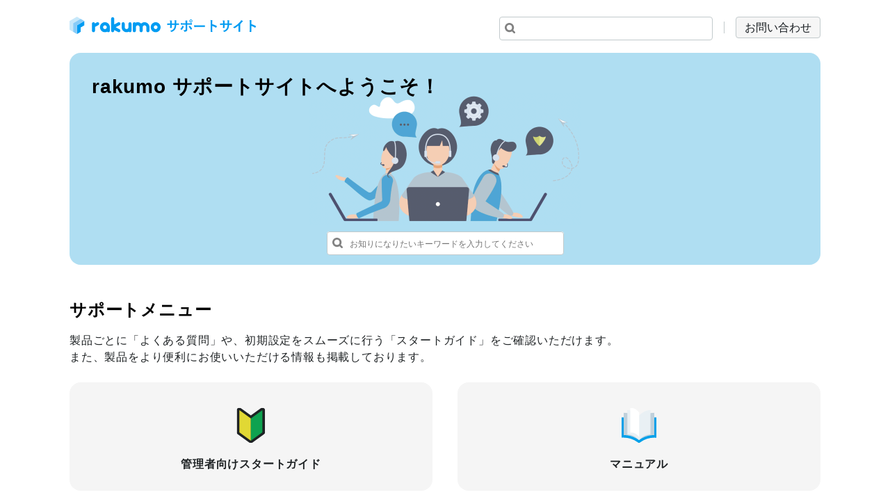

--- FILE ---
content_type: text/html;charset=UTF-8
request_url: https://help.rakumo.com/r/board
body_size: 4793
content:
<!DOCTYPE html>
<html xmlns="http://www.w3.org/1999/xhtml">
<head>
  <meta http-equiv="Content-Type" content="text/html; charset=UTF-8" />
<meta name="keywords" content="" />
<meta name="robots" content="index,follow" />
<title>rakumoサポートサイト</title>
<meta name="description" content="rakumoサポートサイトのトップページになります。" />
<meta name="viewport" content="width=device-width, initial-scale=1, minimum-scale=1, maximum-scale=1, user-scalable=no">
<meta http-equiv="x-dns-prefetch-control" content="on">
<meta http-equiv="X-UA-Compatible" content="IE=edge" />
<!-- <link rel="icon" href="./img/favicon.ico" type="image/vnd.microsoft.icon">
<link rel="icon" href="./img/favicon.ico"> -->
<link rel="icon" href="/attach_files/SH1NFEJ2/r/f74e08a2-6473-4ba9-9ba9-7e18e1490d3a.svg" type="image/svg+xml" />
<link rel="Shortcut Icon" href="/attach_files/SH1NFEJ2/r/f74e08a2-6473-4ba9-9ba9-7e18e1490d3a.svg" type="image/svg+xml" />
<link href="https://fonts.googleapis.com/css?family=Open+Sans" rel="stylesheet">
<!-- link href="https://rakumo.com/lp/SupportSite/css/common.css" rel="stylesheet" type="text/css" / -->
<link type="text/css" rel="stylesheet" href="/css/SH1NFEJ2/r/common.css?time=1698892836000" media="all" />
<script src="https://ajax.googleapis.com/ajax/libs/jquery/3.7.0/jquery.min.js"></script>
<!--<script src="https://rakumo.com/lp/SupportSite/js/function.js" defer></script>-->
<script src="/js/SH1NFEJ2/r/function.js?time=1700134071000" defer></script>
<script type="text/javascript" src="/common/js/tree_control.js?time=20251212"></script>
<script type="text/javascript" src="/common/js/list_category_toggle.js?time=20251212"></script>
<script type="text/javascript" src="/common/js/show_more.js?time=20251212"></script>
<script type="text/javascript" src="/common/js/suggest.js?time=20251212"></script>
<script type="text/javascript">
//<![CDATA[
window.SYNCANSWER_SITE='SH1NFEJ2';
//]]>
</script>

<script>
SYNCANSWER_SUGGEST_FONT = [
  {num: '1', value:{color: '#1e2224', size: '14px'}},
  {num: '2', value:{color: '#1e2224', size: '14px'}}
];
SYNCANSWER_SUGGEST_AREA = [
  {num: '1', value:{padding: '10px', margin: '0'}},
  {num: '2', value:{padding: '10px', margin: '0'}}
];
SYNCANSWER_ADJUST = [
  {id: 'SearchQuery1', browser: ['chrome', 'firefox', 'safari', 'opera'], param: 'width', value: -2},
  {id: 'SearchQuery1', browser: ['chrome', 'firefox', 'safari', 'opera'], param: 'top', value: 0},
  {id: 'SearchQuery2', browser: ['chrome', 'firefox', 'safari', 'opera'], param: 'width', value: -2},
  {id: 'SearchQuery2', browser: ['chrome', 'firefox', 'safari', 'opera'], param: 'top', value: 0}
];
</script>

<link type="text/css" rel="stylesheet" href="/css/SH1NFEJ2/r/rsa_layout.css?time=1698892836000" media="all" />
<!-- Google tag (gtag.js) -->
<script async src="https://www.googletagmanager.com/gtag/js?id=G-D1VDND4FFH"></script>
<script>
  window.dataLayer = window.dataLayer || [];
  function gtag(){dataLayer.push(arguments);}
  gtag('js', new Date());
  gtag('config', 'G-D1VDND4FFH');
</script>

  
    <link rel="canonical" href="https://help.rakumo.com"><!-- トップページ正規URL -->
</head>
<body id="top">
    <!-- トップページ -->
    <div class="container">
    <header class="header">
  <div class="header-logo"><img class="header-logo__img" src="/attach_files/SH1NFEJ2/r/1120613f-07e3-449b-92fe-c7f6cf243634.svg" alt="rakumo株式会社" width="269" height="26"></div>
  <div class="header-utility">
      <form name="SearchForm" class="SearchForm" id="SearchForm1" action="/r/search_result" method="get" enctype="application/x-www-form-urlencoded">
          <input type="hidden" name="site" value="SH1NFEJ2" />
<input type="hidden" name="charset" value="UTF-8" />
          <div class="search">
              <input type="text" id="SearchQuery1" name="query">
          </div>
      </form>
      <div class="button button--header"><a href="/r/article?site=SH1NFEJ2&amp;id=3" class="button-link">お問い合わせ</a></div>
  </div>
</header>

    <!-- 障害発生中を絞り込み -->

    <div class="hero">
        <div class="container hero">
            <div class="hero-inner hero-inner--blue hero-inner--home">
                <h1 class="hero__title hero__title--s">rakumo サポートサイトへようこそ！</h1>
                <form name="SearchForm" class="SearchForm" id="SearchForm2" action="/r/search_result" method="get" enctype="application/x-www-form-urlencoded">
                    <input type="hidden" name="site" value="SH1NFEJ2" />
<input type="hidden" name="charset" value="UTF-8" />
                    <div class="search search--home">
                        <input type="text" id="SearchQuery2" name="query" placeholder="お知りになりたいキーワードを入力してください">
                    </div>
                </form>
            </div>
        </div>
    </div>
</div>
<main class="">
    <div class="container">
        <section class="nav-section">
            <header>
                <h2>サポートメニュー</h2>
            </header>
            <p>製品ごとに「よくある質問」や、初期設定をスムーズに行う「スタートガイド」をご確認いただけます。 <br>また、製品をより便利にお使いいただける情報も掲載しております。</p>
            <nav class="nav-area">
                <ul class="nav-list">
                    <li class="nav-item nav-item--2col">
                        <a href="/r/rakumo-guide?site=SH1NFEJ2&amp;category=17" class="nav-link nav-link--home">
                            <img src="/attach_files/SH1NFEJ2/r/8a6ad52c-6a56-4b36-af1e-bc40c0712ca2.svg" alt="管理者向けスタートガイド" class="nav-icon">
                            管理者向けスタートガイド
                        </a>
                    </li>
                    <li class="nav-item nav-item--2col">
                        <a href="/r/article?site=SH1NFEJ2&amp;id=1" class="nav-link nav-link--home">
                            <img src="/attach_files/SH1NFEJ2/r/17664d84-6ef9-4791-a5c0-76f904ccc6b9.svg" alt="マニュアル" class="nav-icon">
                            マニュアル
                        </a>
                    </li>
                    <li class="nav-item nav-item--4col">
                        <a href="/r/product-top?site=SH1NFEJ2&amp;category=1" class="nav-link nav-link--home">
                            <img src="/attach_files/SH1NFEJ2/r/f74e08a2-6473-4ba9-9ba9-7e18e1490d3a.svg" alt="rakumo全般 / 管理画面" class="nav-icon">
                            for Google rakumo
                        </a>
                    </li>
                    <li class="nav-item nav-item--4col">
                        <a href="/r/product-top?site=SH1NFEJ2&amp;category=4" class="nav-link nav-link--home">
                            <img src="/attach_files/SH1NFEJ2/r/286568ce-6e8c-4558-bf16-ad2dd2c00926.svg" alt="rakumoカレンダー" class="nav-icon">
                            rakumo カレンダー
                        </a>
                    </li>
                    <li class="nav-item nav-item--4col">
                        <a href="/r/product-top?site=SH1NFEJ2&amp;category=2" class="nav-link nav-link--home">
                            <img src="/attach_files/SH1NFEJ2/r/1cd8b317-5fac-4127-90e7-098b83e16ec0.svg" alt="rakumo ワークフロー" class="nav-icon">
                            rakumo ワークフロー
                        </a>
                    </li>
                    <li class="nav-item nav-item--4col">
                        <a href="/r/article?site=SH1NFEJ2&amp;id=2" class="nav-link nav-link--home">
                            <img src="/attach_files/SH1NFEJ2/r/ff9e0e38-a874-4958-b913-6a4c065af220.svg" alt="稼働環境・推奨動作環境" class="nav-icon">
                            稼働環境・推奨動作環境
                        </a>
                    </li>
                    <li class="nav-item nav-item--4col">
                        <a href="/r/product-top?site=SH1NFEJ2&amp;category=5" class="nav-link nav-link--home">
                            <img src="/attach_files/SH1NFEJ2/r/0e854f67-ac56-49be-895d-76dc8581242f.svg" alt="rakumo ボード" class="nav-icon">
                            rakumo ボード
                        </a>
                    </li>
                    <li class="nav-item nav-item--4col">
                        <a href="/r/product-top?site=SH1NFEJ2&amp;category=3" class="nav-link nav-link--home">
                            <img src="/attach_files/SH1NFEJ2/r/45558896-f089-44dc-b508-98e57bf69613.svg" alt="rakumo キンタイ" class="nav-icon">
                            rakumo キンタイ
                        </a>
                    </li>
                    <li class="nav-item nav-item--4col">
                        <a href="/r/product-top?site=SH1NFEJ2&amp;category=6" class="nav-link nav-link--home">
                            <img src="/attach_files/SH1NFEJ2/r/05fb28ff-008c-439c-b659-96aa5adb2d68.svg" alt="rakumo ケイヒ" class="nav-icon">
                            rakumo ケイヒ
                        </a>
                    </li>
                    <li class="nav-item nav-item--4col">
                        <a href="/r/article?site=SH1NFEJ2&amp;id=3" class="nav-link nav-link--home">
                            <img src="/attach_files/SH1NFEJ2/r/c1376ea7-32c4-406a-ad5d-2c08d9a34a4a.svg" alt="お問い合わせ" class="nav-icon">
                            お問い合わせ
                        </a>
                    </li>
                    <li class="nav-item nav-item--4col">
                        <a href="/r/product-top?site=SH1NFEJ2&amp;category=7" class="nav-link nav-link--home">
                            <img src="/attach_files/SH1NFEJ2/r/a92a54a5-663b-4571-a81a-e80af0cc6462.svg" alt="rakumo コンタクト" class="nav-icon">
                            rakumo コンタクト
                        </a>
                    </li>
                    <li class="nav-item nav-item--4col">
                        <a href="/r/product-top?site=SH1NFEJ2&amp;category=10" class="nav-link nav-link--home">
                            <img src="/attach_files/SH1NFEJ2/r/3941e294-8768-4f90-a827-3711584d9489.svg" alt="rakumo ソーシャルスケジューラー" class="nav-icon">
                            rakumo ソーシャル<br>スケジューラー
                        </a>
                    </li>
                    <li class="nav-item nav-item--4col">
                        <a href="/r/product-top?site=SH1NFEJ2&amp;category=10" class="nav-link nav-link--home">
                            <img src="/attach_files/SH1NFEJ2/r/60eb54a2-205f-43f8-9f0a-ee45f25e8fc8.svg" alt="rakumo Sync" class="nav-icon">
                            rakumo Sync
                        </a>
                    </li>
                    <li class="nav-item nav-item--4col"></li>
                </ul>
            </nav>
        </section>
        <!-- お知らせ -->
<section class="section">
    <header>
        <h2><img src="/attach_files/SH1NFEJ2/r/815f8677-dae5-458f-a75a-df0ed52b5456.svg" alt="サポートからのお知らせ" class="section-header-icon" width="24" height="24">サポートからのお知らせ</h2>
    </header>
    <div class="article-list">
         <!--idの降順-->
            <article class="article-item">
                <a href="/r/article?site=SH1NFEJ2&amp;id=1317" class="article-link">
                      <span class="article-date">2026年01月14日</span>
                    
                        <span class="article-cat article-cat--orange">外部連携サービスメンテナンス情報</span>
                        <span class="article-cat article-cat--blue">ケイヒ</span>
                    <span class="article-text">電子帳簿保存法対応オプションサーバーメンテナンスのお知らせ(1/18 実施・完了)</span>
                </a>
            </article>
            <article class="article-item">
                <a href="/r/article?site=SH1NFEJ2&amp;id=1316" class="article-link">
                      <span class="article-date">2026年01月18日</span>
                    
                        <span class="article-cat article-cat--orange">外部連携サービスメンテナンス情報</span>
                        <span class="article-cat article-cat--blue">ワークフロー</span>
                    <span class="article-text">クラウドサイン連携機能サーバーメンテナンスのお知らせ(1/18 実施・完了)</span>
                </a>
            </article>
            <article class="article-item">
                <a href="/r/article?site=SH1NFEJ2&amp;id=1312" class="article-link">
                      <span class="article-date">2025年12月01日</span>
                    
                        <span class="article-cat article-cat--orange">お知らせ</span>
                    <span class="article-text">年末年始のサポート窓口休業期間のご案内</span>
                </a>
            </article>
            <article class="article-item">
                <a href="/r/article?site=SH1NFEJ2&amp;id=1310" class="article-link">
                      <span class="article-date">2025年11月27日</span>
                    
                        <span class="article-cat article-cat--orange">もくもく会</span>
                    <span class="article-text">｢rakumoもくもく会｣ 26年1月〜3月開催のご案内</span>
                </a>
            </article>
            <article class="article-item">
                <a href="/r/article?site=SH1NFEJ2&amp;id=1308" class="article-link">
                      <span class="article-date">2025年11月27日</span>
                    
                        <span class="article-cat article-cat--orange">ハンズオンセミナー</span>
                    <span class="article-text">rakumoハンズオンセミナー2026年1月〜3月開催のご案内</span>
                </a>
            </article>
    </div>
    <a href="/r/news?site=SH1NFEJ2&amp;category=11" class="more">もっと見る</a>
</section>
<!-- アップデート情報 -->
<section class="section">
    <header>
        <h2><img src="/attach_files/SH1NFEJ2/r/5e2b67b1-1714-4355-985c-0a7636cb2ab1.svg" alt="アップデート情報" class="section-header-icon" width="24" height="24">アップデート情報</h2>
    </header>
    <div class="article-list">
         <!--idの降順-->
            <article class="article-item">
        <a href="/r/article?site=SH1NFEJ2&amp;id=1314" class="article-link">
              <span class="article-date">2025年12月03日</span>
            <span class="article-text">＜2025/12/11 リリース＞ワークフロー：機能追加</span>
        </a>
    </article>
    <article class="article-item">
        <a href="/r/article?site=SH1NFEJ2&amp;id=1301" class="article-link">
              <span class="article-date">2025年10月28日</span>
            <span class="article-text">＜ソーシャルスケジューラー ver 1.21.19＞ 2026年の祝日に対応</span>
        </a>
    </article>
    <article class="article-item">
        <a href="/r/article?site=SH1NFEJ2&amp;id=1300" class="article-link">
              <span class="article-date">2025年10月17日</span>
            <span class="article-text">＜rakumo キンタイ 打刻アプリ ver 1.1.1＞ 出勤と退勤の自動切り替え機能の追加/Android 15 の画面表示（Edge to Edge）に対応</span>
        </a>
    </article>
    <article class="article-item">
        <a href="/r/article?site=SH1NFEJ2&amp;id=1291" class="article-link">
              <span class="article-date">2025年09月22日</span>
            <span class="article-text">＜2025/09/30 リリース＞ カレンダー、ボード：機能追加</span>
        </a>
    </article>
    <article class="article-item">
        <a href="/r/article?site=SH1NFEJ2&amp;id=1279" class="article-link">
              <span class="article-date">2025年06月20日</span>
            <span class="article-text">＜2025/06/30 リリース＞ ケイヒ、キンタイ：機能追加</span>
        </a>
    </article>

    </div>
    <a href="/r/update?site=SH1NFEJ2&amp;category=12" class="more">もっと見る</a>
</section>
<!-- 障害情報 -->
<section class="section">
    <header>
        <h2><img src="/attach_files/SH1NFEJ2/r/83fda5d1-a30a-44c5-a0bf-8c3e804ce0c9.svg" alt="障害情報" class="section-header-icon" width="26" height="24">障害情報</h2>
    </header>
    <div class="article-list" id="SA_fault">
         <!--idの降順-->
            <article class="article-item">
        <a href="/r/article?site=SH1NFEJ2&amp;id=1304" class="article-link">
              <span class="article-date">2025年11月 7日 夕方頃</span>
            <span class="article-text">予定の同期処理に時間がかかる事象が発生</span>
        </a>
    </article>
    <article class="article-item">
        <a href="/r/article?site=SH1NFEJ2&amp;id=1286" class="article-link">
              <span class="article-date">2025年 8月 16日 10:21</span>
            <span class="article-text">キンタイのデータ出力実行時にエラーとなる事象が発生</span>
        </a>
    </article>
    <article class="article-item">
        <a href="/r/article?site=SH1NFEJ2&amp;id=1240" class="article-link">
              <span class="article-date">2024年11月15日 15:15頃</span>
            <span class="article-text">お問い合わせフォームからのお問い合わせができない事象が発生</span>
        </a>
    </article>
    <article class="article-item">
        <a href="/r/article?site=SH1NFEJ2&amp;id=1239" class="article-link">
              <span class="article-date">2024年11月15日 15:30頃</span>
            <span class="article-text">Google カレンダー から Salesforce 方向への同期ができない事象が発生</span>
        </a>
    </article>
    <article class="article-item">
        <a href="/r/article?site=SH1NFEJ2&amp;id=1238" class="article-link">
              <span class="article-date">2024年11月15日 15:15頃</span>
            <span class="article-text">rakumo ソーシャルスケジューラー​（Salesforce​）にアクセスできない事象が発生</span>
        </a>
    </article>

        <script id="SA_dateFormat">
          document.querySelectorAll('#SA_fault .article-date').forEach(function(elem) {
            elem.innerText = elem.innerText.replace(/日.+/, '日')
          })
          document.querySelector('#SA_dateFormat').remove();
        </script>
    </div>
    <a href="/r/fault?site=SH1NFEJ2&amp;category=13" class="more">もっと見る</a>
</section>

        <div class="page-top"><a href="#top" class="page-top-link"></a></div>

        
<ul class="breadcrumb">
        <li class="breadcrumb-item"><a class="breadcrumb-link" href="/r/list?site=SH1NFEJ2">rakumo サポートサイト</a></li>
</ul>

    </div>
</main>

  <footer class="footer">
    <div class="container">
        <div class="footer-item">
            <ul class="footer-link-list">
                <li class="footer-link__item"><a class="footer-link" href="/r/list?site=SH1NFEJ2">rakumo サポートサイト</a></li>
                <li class="footer-link__item"><a class="footer-link" href="https://rakumo.com/">rakumo 製品サイト</a></li>
                <li class="footer-link__item"><a class="footer-link" href="https://rakumo.com/privacy-guide/">個人情報保護方針</a></li>
                <li class="footer-link__item"><a class="footer-link" href="https://rakumo.com/privacy/">プライバシーポリシー</a></li>
            </ul>
            <img src="/attach_files/SH1NFEJ2/r/e71affaa-f17d-499e-89af-459393ac0c3c.png" alt="Google Cloud パートナー" class="footer__partner-logo" width="118" height="36">
            <img src="/attach_files/SH1NFEJ2/r/2d8ce699-47ae-45ac-a821-a5cf3c98ac55.png" alt="Salesforce パートナー" class="footer__partner-logo" width="123" height="36">
        </div>
        <div class="footer-item">
            <img src="/attach_files/SH1NFEJ2/r/cbc7e9f9-7711-4ac8-827f-f73d6d2be6b0.svg" alt="rakumo 株式会社" class="footer__rakumo-logo" width="191" height="36">
            <div class="footer-copyright">
                <p class="footer-copyright__text">Copyright(c) 2023 rakumo inc. All Rights Reserved.</p>
                <p class="footer-copyright__text">※ Google、Google のロゴマーク、G Suite、Google Workspace は、Google LLC の商標または登録商標です。</p>
                <p class="footer-copyright__text">※ Salesforce、Salesforce.com、およびセールスフォース・ドットコムのロゴマークは、Salesforce.com, inc.の商標または登録商標です。</p>
            </div>
        </div>
    </div>
</footer>

</body>
</html>


--- FILE ---
content_type: text/css
request_url: https://help.rakumo.com/css/SH1NFEJ2/r/common.css?time=1698892836000
body_size: 5113
content:
/*! normalize.css v8.0.0 | MIT License | github.com/necolas/normalize.css */

html {
	line-height: 1.15;
	-webkit-text-size-adjust: 100%
}
body {
	margin: 0
}
h1 {
	font-size: 2em;
	margin: .67em 0
}
hr {
	box-sizing: content-box;
	height: 0;
	overflow: visible
}
pre {
	font-family: monospace, monospace;
	font-size: 1em
}
a {
	background-color: transparent
}
abbr[title] {
	border-bottom: none;
	text-decoration: underline;
	text-decoration: underline dotted
}
b, strong {
	font-weight: bolder
}
code, kbd, samp {
	font-family: monospace, monospace;
	font-size: 1em
}
small {
	font-size: 80%
}
sub, sup {
	font-size: 75%;
	line-height: 0;
	position: relative;
	vertical-align: baseline
}
sub {
	bottom: -0.25em
}
sup {
	top: -0.5em
}
img {
	border-style: none
}
button, input, optgroup, select, textarea {
	font-family: inherit;
	font-size: 100%;
	line-height: 1.15;
	margin: 0
}
button, input {
	overflow: visible
}
button, select {
	text-transform: none
}
button, [type=button], [type=reset], [type=submit] {
	-webkit-appearance: button
}
button::-moz-focus-inner, [type=button]::-moz-focus-inner, [type=reset]::-moz-focus-inner, [type=submit]::-moz-focus-inner {
	border-style: none;
	padding: 0
}
button:-moz-focusring, [type=button]:-moz-focusring, [type=reset]:-moz-focusring, [type=submit]:-moz-focusring {
	outline: 1px dotted ButtonText
}
fieldset {
	padding: .35em .75em .625em
}
legend {
	box-sizing: border-box;
	color: inherit;
	display: table;
	max-width: 100%;
	padding: 0;
	white-space: normal
}
progress {
	vertical-align: baseline
}
textarea {
	overflow: auto
}
[type=checkbox], [type=radio] {
	box-sizing: border-box;
	padding: 0
}
[type=number]::-webkit-inner-spin-button, [type=number]::-webkit-outer-spin-button {
	height: auto
}
[type=search] {
	-webkit-appearance: textfield;
	outline-offset: -2px
}
[type=search]::-webkit-search-decoration {
	-webkit-appearance: none
}
::-webkit-file-upload-button {
	-webkit-appearance: button;
	font: inherit
}
details {
	display: block
}
summary {
	display: list-item
}
template {
	display: none
}
[hidden] {
	display: none
}
body {
	font-family: -apple-system, Segoe UI, "游ゴシック体", "Yu Gothic", YuGothic, "ヒラギノ角ゴ Pro", "Hiragino Kaku Gothic Pro", "メイリオ", meiryo, sans-serif;
	font-size: 16px;
	font-weight: 500;
	font-feature-settings: "pkna" 1;
	-webkit-font-feature-settings: "palt" 1;
	-moz-font-feature-settings: "palt" 1;
	letter-spacing: .05em
}
table {
	font-size: inherit;
	font: 100%
}
pre, code, kbd, samp, tt {
	font-family: monospace;
	*font-size: 108%;
	line-height: 100%
}
*, ::after, ::before {
	box-sizing: border-box
}
ol, ul {
	list-style: none;
	list-style-type: none;
	margin: 0;
	padding: 0
}
dl {
	margin: 0
}
dd {
	margin: 0
}
a {
	text-decoration: none
}
a:hover {
	text-decoration: underline
}
.header {
	background-color: #fff;
	display: flex;
	justify-content: space-between;
	padding-top: 1.5rem;
	padding-bottom: 1.25rem
}
.header-logo {
	font-size: 0
}
.header-logo__img {
	height: 26px
}
.header-utility {
	display: flex
}
.footer {
	background-color: #f5f5f5;
	padding-bottom: 1.5rem;
	padding-top: 1.5rem
}
.footer-item {
	align-items: center;
	display: flex
}
.footer-item+.footer-item {
	margin-top: 1.5rem
}
.footer-link-list {
	display: flex;
	margin-right: 1rem
}
.footer-link__item+.footer-link__item::before {
	content: "|";
	display: inline-block;
	font-size: 10px;
	padding-left: .875rem;
	padding-right: .875rem;
	position: relative;
	top: -1px
}
.footer-link {
	color: #1e2224;
	font-size: .75rem
}
.footer__partner-logo {
	height: 36px;
	margin-left: 1.5rem
}
.footer__rakumo-logo {
	height: 36px
}
.footer-copyright {
	margin-left: 3.5rem
}
.footer-copyright__text {
	font-size: .75rem;
	line-height: 1.5;
	margin-top: 0
}
body {
	color: #1e2224;
	margin: 0 auto
}
h1 {
	font-size: 2.5rem;
	line-height: 1.3;
	margin: 0
}
h2 {
	font-size: 1.75rem;
	line-height: 1.4;
	margin: 5rem 0 1.5rem;
	scroll-margin: 40px
}
h3 {
	font-size: 1.5rem;
	line-height: 1.4;
	margin: 5rem 0 1.5rem;
	scroll-margin: 40px
}
h4 {
	font-size: 1.25rem;
	line-height: 1.4;
	margin: 2rem 0 1rem;
	scroll-margin: 40px
}
h5 {
	font-size: 1.125rem;
	margin: 2rem 0 1rem
}
h5 span {
	display: inline-block
}
h6 {
	font-size: 1rem;
	margin: 2.5rem 0 1rem
}
h6 span {
	display: inline-block
}
p {
	font-size: 1rem;
	line-height: 1.5;
	margin: 0
}
p+p {
	margin-top: 2rem
}
video {
	width: 100%
}
strong {
	font-weight: bold
}
a {
	color: #007bbf
}
img {
	height: auto;
	max-width: 100%;
	width: auto
}
img+p {
	margin-top: 2rem
}
figure {
	font-size: 0;
	margin: 0
}
figcaption {
	font-size: .75rem;
	line-height: 1.3;
	margin-top: .5rem
}
table {
	background-color: #fff;
	border-collapse: collapse;
	font-size: .875rem;
	margin-top: 2rem;
	width: 100%
}
table+table {
	margin-top: 2rem
}
table+p {
	margin-top: 2rem
}
table+.note {
	margin-top: 2rem
}
table ul {
	list-style: disc
}
table ol {
	list-style: decimal
}
table li {
	line-height: 1.3;
	margin-left: 1rem
}
table li+li {
	margin-top: .125rem
}
caption {
	font-size: 1rem;
	font-weight: 700;
	margin-bottom: .75rem;
	text-align: left
}
th {
	background-color: #c4ddf2;
	border: 1px solid #b0c4de;
	padding: .5rem
}
td {
	border: 1px solid #b0c4de;
	padding: .5rem 1rem
}
.list {
	list-style: disc;
	margin-left: 1.5rem;
	margin-top: 1.5rem
}
.list--ol {
	list-style: decimal;
	margin-left: 1.5rem
}
.list>li {
	line-height: 1.4
}
.list>li p {
	margin-top: .75rem
}
.list>li+li {
	margin-top: .625rem
}
.list>.list {
	margin-top: 1rem
}
.list+p {
	margin-top: 2rem
}
.list+.note {
	margin-top: 1.5rem
}
.note {
	font-size: .75rem
}
.note+.note {
	margin-top: .5rem
}
.section {
	margin-bottom: 4rem;
	margin-top: 4rem;
	scroll-margin: 40px
}
.section-header-icon {
	height: 24px;
	margin-right: 1rem
}
.section-header__app-icon {
	align-items: center;
	display: flex
}
.section-header__app-icon-img {
	height: 48px;
	margin-right: 1rem;
	width: 48px
}
.layout-2col {
	display: flex;
	justify-content: space-between;
	margin-bottom: 6rem
}
.side-bar {
	padding-right: 1rem;
	width: 200px
}
.main-section {
	width: calc(100% - 280px)
}
.container {
	max-width: 1080px;
	margin: 0 auto
}
.br-pc {
	display: block
}
.br-tb {
	display: none
}
.font_en {
	font-size: 110%
}
.text-blue {
	color: #007bbf
}
.text-orange {
	color: #d96e0c
}
.text-green {
	color: #628700
}
.text-yellow {
	color: #d9d50c
}
.text-bold {
	font-weight: 700
}
.text-left {
	text-align: left
}
.external-link::after {
	background-image: url("/attach_files/SH1NFEJ2/r/52153c66-01cb-41f2-bf20-371e43f43cdc.svg");
	background-repeat: no-repeat;
	background-size: contain, 0 0;
	content: "";
	display: inline-block;
	height: 10px;
	margin: 0 6px 3px 8px;
	width: 10px
}
.post-nav {
	display: flex;
	justify-content: space-between;
	margin: 4rem auto 2rem;
	width: 200px
}
.prev-link {
	align-items: center;
	display: flex;
	padding: .5rem .25rem .5rem 0
}
.prev-link::before {
	background-image: url("/attach_files/SH1NFEJ2/r/d772ee7b-411a-4acb-b00b-fcffe1477d35.svg");
	background-repeat: no-repeat;
	background-size: contain;
	content: "";
	display: inline-block;
	height: 9px;
	margin-right: 6px;
	transform: rotate(-90deg);
	width: 14px
}
.next-link {
	align-items: center;
	display: flex;
	padding: .5rem 0 .5rem .25rem
}
.next-link::after {
	background-image: url("/attach_files/SH1NFEJ2/r/d772ee7b-411a-4acb-b00b-fcffe1477d35.svg");
	background-repeat: no-repeat;
	background-size: contain;
	content: "";
	display: inline-block;
	height: 9px;
	margin-left: 6px;
	transform: rotate(90deg);
	width: 14px
}
.more {
	display: inline-block;
	margin-top: 2rem
}
.more--app {
	margin-left: 2.5rem
}
.hero-inner--blue {
	background-color: #afdef2;
	border-radius: 16px;
	padding: 2rem
}
.hero-inner--home {
	background-image: url("/attach_files/SH1NFEJ2/r/0332a09d-02ee-4fa7-9193-8db6370eea70.png");
	background-position: center;
	background-repeat: no-repeat;
	background-size: 392px 190px;
	height: 305px;
	padding-top: 2rem
}
.hero__title {
	align-items: center;
	display: flex;
	font-size: 2.5rem;
	line-height: 1.2;
	margin-bottom: 1.5rem
}
.hero__title--m {
	font-size: 2rem
}
.hero__title--s {
	font-size: 1.75rem;
	margin-bottom: .5rem
}
.hero__title--app {
	justify-content: center;
	margin-bottom: 1.5rem
}
.hero__title--others {
	justify-content: center;
	margin-bottom: 0;
	padding: 2.5rem 0
}
.hero__title--sf {
	align-items: flex-start;
	flex-direction: column;
	margin: 0 auto 1.5rem;
	width: 600px
}
.hero__title-app {
	height: 64px;
	margin-right: .5rem;
	width: 64px
}
.hero__title-item {
	align-items: center;
	display: flex
}
.hero__title-item+.hero__title-item {
	margin-top: 1rem
}
.hero+p {
	margin-top: 2rem
}
.article-list--app {
	margin-left: 2.5rem
}
.article-item+.article-item {
	margin-top: 1.5rem
}
.article-link:hover {
	text-decoration: none
}
.article-link:hover .article-text {
	text-decoration: underline
}
.article-date {
	color: #1e2224;
	margin-right: 1rem;
	display: inline-block;
	width: 8rem
}
.article-cat {
	border-radius: 4px;
	color: #fff;
	font-size: .75rem;
	margin-right: 1rem;
	padding: .25rem
}
.article-cat--orange {
	background-color: #f2995c
}
.article-cat--blue {
	background-color: #009cf2
}
.article-cat--green {
	background-color: #00bf6f
}
.post {
	margin-bottom: 6rem;
	margin-top: 4rem
}
.post ul {
	list-style: disc;
	margin-left: 1.5rem;
	margin-top: 2rem
}
.post ul+p {
	margin-top: 2rem
}
.post>ol {
	font-size: 1.125rem;
	list-style: decimal;
	margin-left: 1.5rem;
	margin-top: 2rem
}
.post>ol+p {
	margin-top: 2rem
}
.post>ol ol {
	font-size: 1rem;
	list-style: decimal;
	margin-left: 3rem;
	margin-top: 2rem
}
.post>ol ol>li::marker {
	content: "(" counter(list-item) "）. ";
	display: inline-block
}
.post>ol h4:has(+ol) {
	margin-left: .875rem
}
.post>ol h5:has(+ol) {
	margin-left: .875rem
}
.post>ol ul {
	font-size: 1rem
}
.post>ol>li::marker {
	font-size: 19px
}
.post li {
	line-height: 1.5
}
.post li+li {
	margin-top: 2rem
}
.post li p {
	margin-top: 1rem
}
.post li p+p {
	margin-top: 1.5rem
}
.post li img {
	margin-top: 1rem
}
.post li img:last-child {
	margin-bottom: 4rem
}
.post li .tips:last-child {
	margin-bottom: 4rem
}
.post img {
	display: block;
	margin-top: 2rem
}
.post img+img {
	margin-top: 2rem
}
.post img+.note {
	margin-top: 1rem
}
.post img+p {
	margin-top: 1.5rem
}
.post img+ul, .post img+ol {
	margin-top: 4rem
}
.post img.img-m {
	max-width: 730px
}
.post img.img-s {
	max-width: 400px
}
.post img.img-border {
	border: 1px solid #c2cacc
}
.post img+.caption {
	margin-top: .4rem;
	margin-bottom: 4rem;
	color: #828282
}
.post .note {
	display: block;
	font-size: .875rem;
	line-height: 1.5;
	margin-top: .5rem
}
.post p+.note {
	margin-top: .5rem
}
.post table ul, .post table ol {
	margin-bottom: .5rem;
	margin-top: .5rem
}
.post table li {
	line-height: 1.3
}
.post table li+li {
	margin-top: .125rem
}
.post-meta {
	color: #828282;
	display: flex;
	font-size: .75rem;
	margin-top: 1rem
}
.post-meta__text {
	color: #1e2224
}
.post-meta__cat {
	margin-left: 2rem
}
.post .header-icon {
	align-items: center;
	display: flex
}
.post .header-icon-img {
	height: 48px;
	margin-right: 1rem;
	margin-top: 0;
	margin-bottom: 0;
	width: 48px
}
.post .header-icon.multiple {
	font-size: 1.375rem;
	justify-content: space-between
}
.post .header-icon.multiple .header-icon-img {
	margin-right: .5rem
}
.post .header-icon__item {
	align-items: center;
	display: flex
}
.post .list {
	list-style: disc;
	margin-left: 1.5rem;
	margin-top: .75rem
}
.post .list--ol {
	list-style: decimal;
	margin-left: 1.5rem
}
.post .list>li+li {
	line-height: 1.4;
	margin-top: .625rem
}
.post .list .list {
	margin-bottom: .875rem
}
.post .list+p {
	margin-top: 2rem
}
.post .list+.note {
	margin-top: 1.5rem
}
.filter-title {
	border-bottom: 1px solid #c2cacc;
	font-size: .75rem;
	margin-bottom: 1rem;
	margin-top: 2rem;
	padding-bottom: 4px
}
.filter-item {
	display: flex
}
.filter-item+.filter-item {
	margin-top: 1rem
}
.filter-label {
	align-items: center;
	cursor: pointer;
	display: flex;
	font-size: .75rem;
	padding-left: .5rem
}
.filter-img {
	height: 28px;
	margin-right: .5rem;
	width: 28px
}
.filter input {
	cursor: pointer
}
.result-sup {
	color: #828282;
	font-size: .75rem;
	margin-bottom: 3rem;
	text-align: right
}
.result-list {
	width: 720px
}
.result-item+.result-item {
	margin-top: 3rem
}
.result-link:hover {
	text-decoration: none
}
.result-link:hover .result-cat {
	opacity: .7
}
.result-link:hover .result-question {
	text-decoration: underline
}
.result-label {
	color: #1e2224;
	font-size: .75rem;
	font-weight: 700
}
.result-question {
	margin-top: .5rem
}
.result-answer {
	color: #1e2224;
	font-size: .75rem;
	margin-top: .5rem;
	overflow: hidden;
	text-overflow: ellipsis;
	white-space: nowrap
}
.result-highlight {
	position: relative;
	z-index: 1
}
.result-highlight::before {
	background-color: #f3c323;
	content: "";
	display: inline-block;
	height: 100%;
	position: absolute;
	width: 100%;
	z-index: -1
}
.result-cat {
	border-radius: 4px;
	color: #fff;
	font-size: .75rem;
	margin-right: 1rem;
	padding: .25rem
}
.result-cat--orange {
	background-color: #f2995c
}
.result-cat--blue {
	background-color: #009cf2
}
.result-cat--green {
	background-color: #00bf6f
}
.form {
	margin-top: 0
}
.form-box {
	border: 1px solid #c2cacc;
	border-radius: 8px;
	padding: 1rem 0
}
.form td {
	border: none;
	padding: 1rem 1.5rem;
	position: relative
}
.form input[type=text], .form input[type=email], .form input[type=telephone] {
	padding: .5rem;
	width: 400px
}
.form select {
	padding: .5rem
}
.form .last {
	border-top: 1px solid #c2cacc;
	padding-top: 2rem
}
.form .label {
	width: 200px
}
.form .agreement {
	margin-bottom: 1.5rem
}
.form .required {
	background-color: #f9dfdf;
	border-radius: 2px;
	color: #e50000;
	display: inline-block;
	font-size: .75rem;
	margin-left: .5rem;
	padding: .25rem
}
.button {
	letter-spacing: 0em
}
.button-area {
	display: flex;
	justify-content: space-between
}
.button--header {
	margin-left: .5rem
}
.button-link {
	background-color: #f6f6f6;
	border: 1px solid #c2cacc;
	border-radius: 4px;
	color: #181d21;
	display: inline-block;
	font-size: 1rem;
	padding: .35rem .75rem;
	text-align: center
}
.button-link:hover {
	background-color: #fcfcfc;
	border-color: #007bbf;
	text-decoration: none
}
.button-link--evaluation {
	width: 120px
}
.fault {
	background-color: #fff083;
	border-radius: 4px;
	margin-bottom: 2rem;
	padding: 1.5rem
}
.fault-label {
	margin-bottom: .875rem
}
.fault-list {
	color: #009cf2;
	list-style: disc;
	margin-left: 1rem
}
.fault-item {
	line-height: 1.4
}
.fault-item+.fault-item {
	margin-top: .5rem
}
.fault-link {
	color: #009cf2;
	text-decoration: underline
}
.fault-link:hover {
	color: rgba(0, 156, 242, .6)
}
.search {
	background-color: #fff;
	border: 1px solid #c2cacc;
	border-radius: 4px;
	color: #1e2224;
	display: flex;
	font-size: .875rem;
	height: 32px;
	justify-content: space-between;
	margin: auto;
	width: 307px
}
.search:hover {
	border-color: #007bbf
}
.search:hover:before {
	background-size: 0 0, contain
}
.search::before {
	background-image: url("/attach_files/SH1NFEJ2/r/76fc9d4b-9743-482f-9660-15d19ae50849.svg"), url("/attach_files/SH1NFEJ2/r/8155cfda-eb96-464f-ac4c-88bc12cb2672.svg");
	background-size: contain, 0 0;
	background-repeat: no-repeat;
	content: "";
	display: inline-block;
	height: 15px;
	left: 8px;
	position: relative;
	top: 7px;
	width: 15px
}
.search--home {
	margin: 12rem auto 0;
	width: 341px
}
.search--sidebar {
	width: calc(200px - 1rem)
}
.search input {
	font-family: sans-serif;
	border: none;
	border-radius: 4px;
	padding: .5rem .5rem;
	width: calc(100% - 24px)
}
.search input:focus, .search input:focus-visible {
	outline: none
}
.search input::placeholder {
	font-size: .75rem
}
.breadcrumb {
	display: flex;
	flex-wrap: wrap;
	font-size: .875rem;
	margin-bottom: 3rem
}
.breadcrumb-item {
	align-items: center;
	display: flex
}
.breadcrumb-item+.breadcrumb-item::before {
	color: #828282;
	content: ">";
	display: inline-block;
	margin-left: .75rem;
	margin-right: .75rem
}
.breadcrumb-link {
	border: 1px solid transparent;
	border-radius: 2px;
	color: #828282;
	display: block;
	padding: .25rem .5rem
}
.breadcrumb-link:hover {
	border-color: #007bbf;
	color: #007bbf;
	text-decoration: none
}
.breadcrumb-link.current {
	color: #1e2224;
	cursor: default;
	pointer-events: none
}
.nav-area {
	margin-top: 1.5rem
}
.nav-list {
	display: flex;
	justify-content: space-between;
	flex-wrap: wrap
}
.nav-item--2col {
	width: calc((100% - 2.25rem)/2)
}
.nav-item--3col {
	width: calc((100% - 5.5rem)/3)
}
.nav-item--3col:nth-child(n+4) {
	margin-top: 2.5rem
}
.nav-item--4col {
	margin-top: 1.5rem;
	width: calc((100% - 6.75rem)/4)
}
.nav-link {
	align-items: center;
	background-color: #f5f5f5;
	border-radius: 16px;
	color: #1e2224;
	display: flex;
	flex-direction: column;
	font-weight: 700;
	height: 100%;
	line-height: 1.3;
	padding: 0 1.5rem 1.5rem
}
.nav-link:hover {
	background-color: rgba(0, 123, 191, .2);
	outline: 1px solid rgba(0, 123, 191, .7);
	outline-offset: -1px;
	text-decoration: none
}
.nav-link--home {
	height: 156px
}
.nav-icon {
	height: 76px;
	margin-bottom: .5rem;
	margin-top: 1.5rem
}
.nav-icon--small {
	height: 64px;
	margin-top: 2.75rem
}
.nav::before {
	background-image: url("/attach_files/SH1NFEJ2/r/76fc9d4b-9743-482f-9660-15d19ae50849.svg"), url("/attach_files/SH1NFEJ2/r/8155cfda-eb96-464f-ac4c-88bc12cb2672.svg");
	background-size: contain, 0 0;
	background-repeat: no-repeat;
	content: "";
	display: inline-block;
	height: 15px;
	left: 8px;
	position: relative;
	top: 7px;
	width: 15px
}
.nav-text {
	font-weight: 400;
	margin-top: 1rem
}
.app-nav {
	display: flex;
	justify-content: space-between;
	width: 650px
}
.app-nav__link {
	align-items: center;
	display: flex;
	flex-direction: column;
	font-size: .75rem
}
.app-nav__link:hover .app-nav__link-img {
	opacity: .7
}
.app-nav__link-img {
	margin-bottom: .5rem;
	width: 60px
}
.paging {
	display: flex;
	font-size: .875rem;
	justify-content: center;
	margin: 1rem 0
}
.paging-item+.paging-item {
	margin-left: .5rem
}
.paging-link {
	align-items: center;
	border: 1px solid transparent;
	border-radius: 4px;
	color: #828282;
	display: flex;
	height: 24px;
	justify-content: center;
	min-width: 24px;
	padding: .25rem .25rem
}
.paging-link:hover {
	border-color: #007bbf;
	color: #007bbf;
	text-decoration: none
}
.paging-link.selected {
	background-color: #007bbf;
	border-color: #007bbf;
	color: #fff
}
.page-top {
	display: flex;
	justify-content: center;
	margin-bottom: 4rem;
	margin-top: 10rem
}
.page-top-link {
	align-items: center;
	border: 1px solid transparent;
	border-radius: 30px;
	display: flex;
	height: 37px;
	justify-content: center;
	width: 37px
}
.page-top-link:hover {
	border-color: #007bbf
}
.page-top-link::before {
	background-image: url("/attach_files/SH1NFEJ2/r/c2e4d02f-a552-4021-a318-a1a49c3918f1.svg");
	background-size: contain;
	background-repeat: no-repeat;
	content: "";
	display: inline-block;
	height: 12px;
	margin-bottom: 1px;
	width: 20px
}
.toc {
	border: 1px solid #c2cacc;
	border-radius: 8px;
	margin-top: 2rem;
	margin-bottom: 2rem;
	padding: 1rem 2rem
}
.toc-title {
	color: #828282;
	position: relative
}
.toc-title::before {
	background-image: url("/attach_files/SH1NFEJ2/r/0c3f6d5d-b64e-482a-b4c2-50196b49ad61.svg");
	content: "";
	display: inline-block;
	height: 11px;
	left: -20px;
	position: absolute;
	top: 6px;
	width: 14px
}
.toc-label {
	margin-top: 1rem
}
.toc-label.current {
	color: #828282;
	font-weight: 700
}
.toc-label.current a {
	color: #828282;
	pointer-events: none
}
.toc-list {
	list-style: disc;
	margin-left: 1.5rem;
	margin-top: .5rem !important
}
.toc-list--ol {
	list-style: decimal
}
.toc-list__item {
	color: #007bbf;
	line-height: 1.3
}
.toc-list__item+.toc-list__item {
	margin-top: .5rem
}
.toc-list .toc-list {
	margin-top: .5rem
}
.toc-list .current {
	color: #828282;
	font-weight: 700
}
.toc-list .current>a {
	color: #828282;
	pointer-events: none
}
.tips {
	background-color: #fff9e2;
	border-radius: 8px;
	margin-top: 2rem;
	padding: 1.25rem 2rem
}
.tips--frame {
	background-color: rgba(244, 244, 237, .6);
	border: 1px solid #f4f4ed;
	padding-top: 2.75rem;
	position: relative
}
.tips--frame-border {
	background-color: transparent;
	border: 1px solid #c2cacc
}
.tips-title {
	font-size: 1rem;
	font-weight: 700;
	margin-bottom: .5rem
}
.tips-label {
	background-color: rgba(98, 135, 0, .7);
	color: #fff;
	font-size: 10px;
	font-weight: 700;
	padding: 1px 8px 0px;
	position: absolute;
	top: 18px
}
.tips dd+.tips-title {
	margin-top: 1.5rem
}
.tips table {
	margin-top: 1rem
}
.tips table+table {
	margin-top: 1.5rem
}
.tips caption {
	font-size: .875rem;
	margin-bottom: .5rem
}
.tips p {
	margin-top: 0 !important
}
.tips p+p {
	margin-top: 1rem !important
}
.tips ul, .tips ol {
	margin-left: 1.5rem !important;
	margin-top: .75rem !important
}
.tips ul+p, .tips ol+p {
	margin-top: 1rem !important
}
.tips li+li {
	margin-top: .5rem
}
.tips ol li::marker {
	content: counter(list-item) ". " !important
}
.tips+p {
	margin-top: 2rem !important
}
.tips+img {
	margin-top: 2rem !important
}
.tips img+.note {
	margin-top: 1rem !important
}
.ac {
	background-color: #fafafa;
	border: 1px solid #c2cacc;
	border-radius: 2px;
	margin-top: 3rem
}
.ac-title {
	padding: 1rem 2rem;
	position: relative
}
.ac-title::before {
	background-image: url("/attach_files/SH1NFEJ2/r/c2e4d02f-a552-4021-a318-a1a49c3918f1.svg"), url("/attach_files/SH1NFEJ2/r/d772ee7b-411a-4acb-b00b-fcffe1477d35.svg");
	background-repeat: no-repeat;
	background-size: contain, 0 0;
	content: "";
	display: inline-block;
	height: 7px;
	left: 15px;
	position: absolute;
	top: 22px;
	transform: rotate(180deg);
	width: 10px
}
.ac-title:hover {
	cursor: pointer
}
.ac-title:hover::before {
	background-size: 0 0, contain
}
.ac:hover {
	border: 1px solid #007bbf
}
.ac:hover .ac-title {
	color: #007bbf
}
.ac.open {
	border: 1px solid #007bbf
}
.ac.open .ac-title {
	color: #007bbf
}
.ac.open .ac-title::before {
	background-size: 0 0, contain;
	transform: rotate(0deg)
}
.ac-inner {
	margin-bottom: 1rem;
	padding: 0 2rem
}
.ac+p {
	margin-top: 2rem
}
.evaluation {
	border: 1px solid #007bbf;
	border-radius: 8px;
	margin: 4rem auto 6rem;
	padding: 3rem 6rem 2rem;
	text-align: center;
	width: 474px
}
.evaluation-label {
	margin-bottom: 1.5rem
}
.download-list {
	margin-top: 1rem
}
.download-list+p {
	margin-top: 2rem
}
.download-item {
	align-items: center;
	border: 1px solid #c2cacc;
	display: flex;
	justify-content: space-between;
	padding: .75rem 1.5rem;
	width: 890px
}
.download-item+.download-item {
	border-top: none
}
.download-item__text {
	width: 400px
}
.download-link {
	background-color: #60b50b;
	border-radius: 4px;
	color: #fff;
	font-weight: 700;
	padding: .35rem .75rem;
	width: 140px
}
.download-link::before {
	background-image: url("/attach_files/SH1NFEJ2/r/d9c0753c-9fb3-4bc6-8746-8abcb9016f52.svg");
	background-repeat: no-repeat;
	background-size: 100%;
	content: "";
	display: inline-block;
	height: 16px;
	margin-right: 8px;
	position: relative;
	top: 2px;
	width: 12px
}
.download-link:hover {
	background-color: #6dcf0c;
	text-decoration: none
}
.related {
	background-color: #fafafa;
	border-radius: 8px;
	padding: 1.25rem 2rem
}
.related li+li {
	margin-top: .75rem
}
/*# sourceMappingURL=common.css.map */

--- FILE ---
content_type: text/css
request_url: https://help.rakumo.com/css/SH1NFEJ2/r/rsa_layout.css?time=1698892836000
body_size: 1905
content:
/* 画像未設定カテゴリタイトル --- デザイン調整用 */
.hero__title img[src=""]{
  display: none;
}

/* ページネーション --- デザイン調整用 */
.paging a.paging-link[href=""] {
  pointer-events: none;
}

/* 検索フォーム --- サジェスト調整用 */
form .search {
  position: relative;
  border: none;
}
form .search::before {
  top: 9px;
  z-index: 1;
}
form .search input[type="text"] {
  position: absolute;
  width: 100%;
  padding-left: calc(24px + 0.5rem);
  border: 1px solid #c2cacc;
}
form .search input[type="text"]:hover {
  border-color: #007bbf;
}

/* お知らせ、アップデート情報、障害情報バナー --- デザイン調整用 */
.container.hero .hero-inner[data-parent="11"] #SearchForm2,
.container.hero .hero-inner[data-parent="12"] #SearchForm2,
.container.hero .hero-inner[data-parent="13"] #SearchForm2 {
  display: none;
}
.container.hero .hero-inner[data-parent="11"] .hero__title,
.container.hero .hero-inner[data-parent="12"] .hero__title,
.container.hero .hero-inner[data-parent="13"] .hero__title {
  justify-content: center;
  margin-bottom: 0;
  padding: 2.5rem 0;
}

/* 検索結果カテゴリクリック域 --- デザイン調整用 */
.side-bar .filter-label {
  width: 100%;
}

/* 検索結果サイドバー余白 --- デザイン調整用 */
.side-bar + .main-section {
  width: calc(100% - 240px);
}
.side-bar + .main-section .result-list {
  width: 760px;
}

/* 検索結果ラベル --- デザイン調整用 */
.result-cat.article-cat--orange {
  background-color: #f2995c;
}
.result-cat.result-cat--blue,
.result-cat.result-cat--72a0b7 {
  background-color: #72a0b7;
}

/* 検索結果ハイライト --- デザイン調整用 */
.SA_Search_Highlight {
  font-style: normal;
  position: relative;
  z-index: 1;
}
.SA_Search_Highlight::before {
  background-color: #ffeaa2;
  content: "";
  display: inline-block;
  height: 100%;
  position: absolute;
  width: 100%;
  z-index: -1;
}


/* 障害情報個別記事 --- デザイン調整用 */
.fault_service {
  display: flex;
  align-items: center;
  margin-bottom: .7rem;
  color: #828282;
  font-weight: bold;
}
.fault_service img[src=""] {
  display: none;
}
.fault_service img {
  margin-right: .5rem;
  height: 24px;
  width: 24px;
}


/* 記事一覧のアイソレ調整 tanaka --- デザイン調整用 */
.article-item+.article-item{
  margin-top: 1rem;
  line-height: 1.5;
}
.article-date{
  margin-right:.5rem;
}
.article-cat{
  margin-right:.25rem;
}

/* ページトップボタンのアイソレ調整 tanaka --- デザイン調整用 */
.page-top{
  margin-top: 2rem;
  margin-bottom: 2rem;
}


/* 全体的なアイソレ調整 tanaka --- デザイン調整用 */
/* まず全体反映で書いてみるが、思わぬ影響があるかも。影響あればカスケードする */
h1,h2,h3{
  color: #000;
}
h2{
  font-size: 1.5rem;
  margin:3rem 0 1rem;
}
h3{
  font-size: 1.4rem;
  margin:3rem 0 1rem;
}
h4{
  margin:3rem 0 1rem;
}
.post{
  margin-top: 4.5rem;
  margin-bottom: 3rem;
}
.toc,
.tips{
  margin-top: 1rem;
}
.post>ol{
  margin-top:3rem;/* https://faq.syncanswer.jp/r/article?site=SH1NFEJ2&category=21&id=32 の図下のmarginを確保したい  */
}
.post h1+ol,
.post h2+ol,
.post h3+ol,
.post h4+ol{
  margin-top:0;
}
.post img{
  margin-top:1rem;
}
.post li+li{
  margin-top: 3rem;
}
.post .tips li+li{
  margin-top: inherit;
}
.post li img:last-child,
.post li .tips:last-child{
  margin-bottom: 2rem;/* TBD:  */
}
.post ol li h4{
  margin-top: 2rem;
}
p+p{
  margin-top:1rem;/* https://faq.syncanswer.jp/r/rakumo-guide?site=SH1NFEJ2&category=17 に最適化した:  */
}
.breadcrumb-item+.breadcrumb-item::before{
  margin-left: 0;
  margin-right: 0;
}

/* 検索結果画面の調整 tanaka --- デザイン調整用 */
.result-cat{
  margin-right:.25rem;
}
.result-question{
  line-height: 1.5;
  font-size: 1rem;
  font-weight: bold;
}
.result-answer{
  font-size: 0.875rem;
  margin-top:.25rem;
}

/* 文字の調整 tanaka --- デザイン調整用 */
/* olだけ大きいのは意図していない。pに揃える */
.breadcrumb-link{
  color: #007bbf;
}
.post>ol{
  font-size: 1rem;
}
.post>ol>li::marker{
  font-size: 1rem;
  font-weight: bold;
}
.toc-list .current,
.toc-list .current>a{
  color: #1e2224;
}

.result-sup{
  color: inherit;
}

.post-meta{
  font-size: .875rem;
}
.post h2{
  border-bottom: 1px solid #1a89ff;
  padding-bottom: 0.25rem;
}
.post h3{
  border-left: 4px solid #1a89ff;
  padding-left:.7rem;
}

/* お問い合わせボタンの左に区切り線を挿れる tanaka --- デザイン調整用 */
header.header .header-utility .button--header:before{
  content: "";
  width: 1px ;
  height: 10px;
  border-left:1px solid #c2cacc;
  margin-left: .5rem;
  padding-left:1rem;
}

/* お問い合わせページのスタイル調整 tanaka --- デザイン調整用 */
.container.page_thankyou .hero__title{
  font-size: 2rem;
}
.container.page_thankyou .section{
  margin-top:1.5rem;
}


/* 記事調整用クラス tanaka --- デザイン調整用 */
.post .mt15{margin-top:1.5rem}
.post .mt3{margin-top:3rem}
.post .mb15{margin-bottom:1.5rem}
.post .mb3{margin-bottom:3rem}

.post .tar{text-align:right;}
.post .tal{text-align:left;}

.post .fs12{font-size: .75rem}
.post .fs14{font-size: .875rem}


--- FILE ---
content_type: image/svg+xml
request_url: https://help.rakumo.com/attach_files/SH1NFEJ2/r/60eb54a2-205f-43f8-9f0a-ee45f25e8fc8.svg
body_size: 5217
content:
<svg width="120" height="120" viewBox="0 0 120 120" fill="none" xmlns="http://www.w3.org/2000/svg">
<mask id="mask0_145_3749" style="mask-type:luminance" maskUnits="userSpaceOnUse" x="0" y="0" width="120" height="120">
<path d="M120 0H0V120H120V0Z" fill="white"/>
</mask>
<g mask="url(#mask0_145_3749)">
<mask id="mask1_145_3749" style="mask-type:luminance" maskUnits="userSpaceOnUse" x="0" y="0" width="120" height="120">
<path d="M120 0H0V120H120V0Z" fill="white"/>
</mask>
<g mask="url(#mask1_145_3749)">
<mask id="mask2_145_3749" style="mask-type:luminance" maskUnits="userSpaceOnUse" x="0" y="0" width="120" height="120">
<path d="M120 0H0V120H120V0Z" fill="white"/>
</mask>
<g mask="url(#mask2_145_3749)">
<path d="M94 2.5H26C13.0213 2.5 2.5 13.0213 2.5 26V94C2.5 106.979 13.0213 117.5 26 117.5H94C106.979 117.5 117.5 106.979 117.5 94V26C117.5 13.0213 106.979 2.5 94 2.5Z" fill="#EAE9DC"/>
<path d="M94 5C105.58 5 115 14.42 115 26V94C115 105.58 105.58 115 94 115H26C14.42 115 5 105.58 5 94V26C5 14.42 14.42 5 26 5H94ZM94 0H26C11.64 0 0 11.64 0 26V94C0 108.36 11.64 120 26 120H94C108.36 120 120 108.36 120 94V26C120 11.64 108.36 0 94 0Z" fill="white"/>
</g>
<mask id="mask3_145_3749" style="mask-type:luminance" maskUnits="userSpaceOnUse" x="55" y="37" width="51" height="47">
<path d="M65.9399 43.78C61.9699 47.68 59.09 52.67 56.29 57.5L55.95 58.11L62.5601 61.93L62.97 61.32C68.04 52.57 72.94 44.3 82.78 44.67C91.21 44.98 98.02 51.75 98.02 60V60.19C98.02 68.63 91.21 75.14 82.78 75.45C74.5 75.76 69.59 69.93 65.29 62.86L64.79 63.71L64.63 63.98C63.44 66.03 62.23 68.11 60.92 70.15C62.41 72.34 64.04 74.42 65.91 76.26C70.52 80.79 75.74 83.01 81.86 83.01C82.18 83.01 82.47 83.04 82.8 83.02C88.78 82.8 94.33 80.37 98.52 76.11C102.77 71.8 105.01 66.32 105.01 60.18V59.99C105.01 54.04 102.77 48.3 98.52 43.99C94.32 39.74 88.83 37.26 82.85 37.04C82.53 37.03 82.21 37.02 81.9 37.02C75.78 37.02 70.5501 39.23 65.9301 43.77" fill="white"/>
</mask>
<g mask="url(#mask3_145_3749)">
<path d="M105.01 37.03H55.9399V83.04H105.01V37.03Z" fill="url(#paint0_linear_145_3749)"/>
</g>
<mask id="mask4_145_3749" style="mask-type:luminance" maskUnits="userSpaceOnUse" x="13" y="37" width="50" height="46">
<path d="M13.1899 60.0001V59.9901V60.0001ZM35.5601 37.1001C29.5801 37.3201 23.98 39.8401 19.78 44.1001C15.58 48.3601 13.2399 55.0101 13.1899 60.0101C13.2399 66.0101 15.57 71.6801 19.78 75.9401C23.98 80.2001 29.5801 82.7401 35.5601 82.9601C35.8801 82.9701 36.2 83.0001 36.52 83.0001C42.64 83.0001 47.87 80.8001 52.49 76.2601C56.46 72.3601 59.35 67.3701 62.15 62.5401L62.5 61.9301L55.91 58.1101L55.55 58.7201C50.48 67.4701 45.69 75.7301 35.84 75.3601C27.44 75.0501 20.8601 68.5001 20.8101 60.1001C20.8601 51.8901 27.44 45.0701 35.84 44.7701C44.99 44.4301 49.77 51.4401 54.47 59.4501C54.67 59.1101 54.8601 58.7201 55.0601 58.3801L55.71 57.2101C55.71 57.2101 57.78 53.7101 58.86 51.9901C56.99 49.0301 54.95 46.2101 52.49 43.7901C47.88 39.2601 42.65 37.0801 36.53 37.0801C36.21 37.0801 35.8901 37.0801 35.5601 37.1001Z" fill="white"/>
</mask>
<g mask="url(#mask4_145_3749)">
<path d="M62.5 37.0801H13.1899V83.0001H62.5V37.0801Z" fill="url(#paint1_linear_145_3749)"/>
</g>
<mask id="mask5_145_3749" style="mask-type:luminance" maskUnits="userSpaceOnUse" x="0" y="0" width="120" height="120">
<path d="M120 0H0V120H120V0Z" fill="white"/>
</mask>
<g mask="url(#mask5_145_3749)">
<path d="M58.9708 47.0303L51.2144 59.9392L53.7859 61.4843L61.5423 48.5754L58.9708 47.0303Z" fill="#E9E8DB"/>
<path d="M66.9269 58.9128L58.7842 71.5818L62.2753 73.8256L70.418 61.1567L66.9269 58.9128Z" fill="#E9E8DB"/>
</g>
<mask id="mask6_145_3749" style="mask-type:luminance" maskUnits="userSpaceOnUse" x="35" y="37" width="49" height="47">
<path d="M65.66 44C61.69 47.9 55.3101 59.0201 55.3101 59.0201C53.4201 62.2801 47.01 76.73 35.01 75.3601V83.0101C36.01 83.0101 35.87 83.02 36.08 83.02C42.2 83.02 47.09 81.5401 51.71 77.0101C55.68 73.1101 58.21 69.84 61.01 65.0101L63.26 61.17C68.32 52.43 73.02 44.34 83.02 44.68V37.05C82.81 37.05 82.6 37.05 82.4 37.05C75.69 37.05 70.29 39.47 65.67 44.0201" fill="white"/>
</mask>
<g mask="url(#mask6_145_3749)">
<path d="M83.01 37.03H35.01V83.01H83.01V37.03Z" fill="url(#paint2_linear_145_3749)"/>
</g>
</g>
</g>
<defs>
<linearGradient id="paint0_linear_145_3749" x1="79.45" y1="82.53" x2="79.45" y2="36.53" gradientUnits="userSpaceOnUse">
<stop stop-color="#004B8E"/>
<stop offset="0.24" stop-color="#014F91"/>
<stop offset="0.48" stop-color="#065B9D"/>
<stop offset="0.73" stop-color="#0E6FB1"/>
<stop offset="0.97" stop-color="#198CCC"/>
<stop offset="1" stop-color="#1B90D0"/>
</linearGradient>
<linearGradient id="paint1_linear_145_3749" x1="36.984" y1="36.7093" x2="36.984" y2="82.6293" gradientUnits="userSpaceOnUse">
<stop stop-color="#004B8E"/>
<stop offset="0.23" stop-color="#014F92"/>
<stop offset="0.48" stop-color="#065C9E"/>
<stop offset="0.74" stop-color="#0F71B3"/>
<stop offset="1" stop-color="#1B90D0"/>
</linearGradient>
<linearGradient id="paint2_linear_145_3749" x1="34.9" y1="59.82" x2="82.9" y2="59.82" gradientUnits="userSpaceOnUse">
<stop stop-color="#1B90D0"/>
<stop offset="0.5" stop-color="#1B90D0"/>
<stop offset="1" stop-color="#1B90D0"/>
</linearGradient>
</defs>
</svg>


--- FILE ---
content_type: image/svg+xml
request_url: https://help.rakumo.com/attach_files/SH1NFEJ2/r/286568ce-6e8c-4558-bf16-ad2dd2c00926.svg
body_size: 22215
content:
<svg width="120" height="120" viewBox="0 0 120 120" fill="none" xmlns="http://www.w3.org/2000/svg">
<mask id="mask0_145_3018" style="mask-type:luminance" maskUnits="userSpaceOnUse" x="0" y="0" width="120" height="120">
<path d="M120 0H0V120H120V0Z" fill="white"/>
</mask>
<g mask="url(#mask0_145_3018)">
<mask id="mask1_145_3018" style="mask-type:luminance" maskUnits="userSpaceOnUse" x="0" y="0" width="120" height="120">
<path d="M120 0H0V120H120V0Z" fill="white"/>
</mask>
<g mask="url(#mask1_145_3018)">
<path d="M94 2.5H26C13.0213 2.5 2.5 13.0213 2.5 26V94C2.5 106.979 13.0213 117.5 26 117.5H94C106.979 117.5 117.5 106.979 117.5 94V26C117.5 13.0213 106.979 2.5 94 2.5Z" fill="#EAE9DC"/>
<path d="M94 5C105.58 5 115 14.42 115 26V94C115 105.58 105.58 115 94 115H26C14.42 115 5 105.58 5 94V26C5 14.42 14.42 5 26 5H94ZM94 0H26C11.64 0 0 11.64 0 26V94C0 108.36 11.64 120 26 120H94C108.36 120 120 108.36 120 94V26C120 11.64 108.36 0 94 0Z" fill="white"/>
<path fill-rule="evenodd" clip-rule="evenodd" d="M83.61 33C83.07 33 82.64 33.45 82.67 33.99L82.73 35.13C82.76 35.67 83.03 36.49 83.34 36.94C83.34 36.94 84.55 38.7 84.55 40.44C84.55 43.66 81.95 46.27 78.74 46.27C75.53 46.27 72.93 43.66 72.93 40.44C72.93 38.7 74.25 36.92 74.25 36.92C74.58 36.48 74.84 35.68 74.84 35.13V34C74.84 33.45 74.39 33.01 73.85 33.01H47.67C47.12 33.01 46.68 33.46 46.68 34V35.13C46.68 35.68 46.95 36.48 47.27 36.92C47.27 36.92 48.6 38.7 48.6 40.44C48.6 43.66 46 46.27 42.79 46.27C39.58 46.27 36.98 43.66 36.98 40.44C36.98 38.7 38.31 36.92 38.31 36.92C38.64 36.48 38.9 35.68 38.9 35.13V34C38.9 33.45 38.45 33.01 37.91 33.01H26.99C26.44 33.01 26 33.46 26 34V94.02C26 94.57 26.45 95.01 26.99 95.01H94.01C94.56 95.01 95 94.56 95 94.02V34C95 33.45 94.55 33.01 94.01 33.01H83.61V33Z" fill="#29A6E5"/>
</g>
<mask id="mask2_145_3018" style="mask-type:luminance" maskUnits="userSpaceOnUse" x="26" y="33" width="69" height="62">
<path d="M30.99 89.01V50.99C30.99 50.44 31.44 49.99 31.99 49.99H89C89.56 49.99 90.01 50.44 90.01 51V89.01C90.01 89.56 89.55 90.01 89 90.01H31.99C31.44 90.01 30.99 89.56 30.99 89.01ZM83.65 33C83.08 33 82.63 33.47 82.66 34.04L82.74 35.73C82.75 35.98 83.16 36.67 83.34 36.97C85.24 40.09 84.39 42.54 83.46 43.85C80.59 47.87 74.38 46.66 73.11 41.91C72.62 40.1 73.05 38.69 74.34 36.78C74.49 36.56 74.73 35.9 74.84 35.4V33.99C74.84 33.44 74.4 33 73.85 33H47.67C47.12 33 46.68 33.44 46.68 33.99V35.7C46.68 35.97 47.2 36.8 47.35 37.02C49.12 39.58 48.89 42.59 47.15 44.33C42.85 48.64 36.98 45.27 36.98 40.43C36.98 38.84 37.79 37.79 38.42 36.78C38.56 36.56 38.83 35.86 38.83 35.6L38.9 33.99C38.9 33.44 38.46 33 37.91 33H26.99C26.44 33 26 33.44 26 33.99V94C26 94.55 26.44 94.99 26.99 94.99H94.01C94.56 94.99 95 94.55 95 94V33.99C95 33.44 94.56 33 94.01 33H83.65Z" fill="white"/>
</mask>
<g mask="url(#mask2_145_3018)">
<path fill-rule="evenodd" clip-rule="evenodd" d="M42.78 42.24C44.38 42.24 45.67 40.95 45.68 39.34L45.7 28.89C45.7 27.29 44.41 25.99 42.81 25.99C41.21 25.99 39.92 27.28 39.91 28.89V39.34C39.89 40.94 41.19 42.24 42.78 42.24Z" fill="#2C8BBF"/>
<path fill-rule="evenodd" clip-rule="evenodd" d="M43.74 43.2C45.34 43.2 46.63 41.9099 46.64 40.2999L46.66 29.85C46.66 28.25 45.37 26.95 43.77 26.95C42.17 26.95 40.88 28.25 40.87 29.85V40.2999C40.85 41.9 42.15 43.2 43.74 43.2Z" fill="#2C8BBF"/>
<path fill-rule="evenodd" clip-rule="evenodd" d="M44.69 44.1599C46.29 44.1599 47.58 42.8699 47.59 41.2599L47.61 30.8099C47.61 29.2099 46.32 27.9099 44.72 27.9099C43.12 27.9099 41.83 29.2099 41.82 30.8099V41.2599C41.8 42.8599 43.1 44.1599 44.69 44.1599Z" fill="#2C8BBF"/>
<path fill-rule="evenodd" clip-rule="evenodd" d="M45.65 45.1199C47.25 45.1199 48.54 43.8299 48.55 42.2199L48.57 31.7699C48.57 30.1699 47.28 28.8699 45.68 28.8699C44.08 28.8699 42.79 30.1699 42.78 31.7699V42.2199C42.76 43.8199 44.06 45.1199 45.65 45.1199Z" fill="#2C8BBF"/>
<path fill-rule="evenodd" clip-rule="evenodd" d="M46.61 46.0901C48.21 46.0901 49.5 44.8001 49.51 43.1901L49.53 32.7401C49.53 31.1401 48.24 29.8401 46.64 29.8401C45.04 29.8401 43.75 31.1401 43.74 32.7401L43.72 43.1901C43.72 44.7901 45.01 46.0901 46.61 46.0901Z" fill="#2C8BBF"/>
<path fill-rule="evenodd" clip-rule="evenodd" d="M47.57 47.05C49.17 47.05 50.46 45.7601 50.47 44.1501L50.49 33.7001C50.49 32.1001 49.2 30.8 47.6 30.8C46 30.8 44.71 32.0901 44.7 33.7001V44.1501C44.68 45.7501 45.98 47.05 47.57 47.05Z" fill="#2C8BBF"/>
<path fill-rule="evenodd" clip-rule="evenodd" d="M48.53 48.01C50.13 48.01 51.42 46.72 51.43 45.11V34.66C51.45 33.06 50.15 31.76 48.56 31.76C46.96 31.76 45.67 33.06 45.66 34.66V45.11C45.64 46.71 46.94 48.01 48.53 48.01Z" fill="#2C8BBF"/>
<path fill-rule="evenodd" clip-rule="evenodd" d="M49.49 48.97C51.09 48.97 52.38 47.68 52.39 46.07V35.62C52.41 34.02 51.11 32.72 49.52 32.72C47.92 32.72 46.63 34.02 46.62 35.62V46.07C46.6 47.67 47.9 48.97 49.49 48.97Z" fill="#2C8BBF"/>
<path fill-rule="evenodd" clip-rule="evenodd" d="M50.44 49.9299C52.04 49.9299 53.33 48.6399 53.34 47.0299L53.36 36.5799C53.36 34.9799 52.07 33.6799 50.47 33.6799C48.87 33.6799 47.58 34.9699 47.57 36.5799V47.0299C47.55 48.6299 48.85 49.9299 50.44 49.9299Z" fill="#2C8BBF"/>
<path fill-rule="evenodd" clip-rule="evenodd" d="M51.4 50.8899C53 50.8899 54.29 49.5999 54.3 47.9899L54.32 37.5399C54.32 35.9399 53.03 34.6399 51.43 34.6399C49.83 34.6399 48.54 35.9399 48.53 37.5399V47.9899C48.51 49.5899 49.81 50.8899 51.4 50.8899Z" fill="#2C8BBF"/>
<path fill-rule="evenodd" clip-rule="evenodd" d="M52.36 51.8501C53.96 51.8501 55.25 50.5601 55.26 48.9501L55.28 38.5001C55.28 36.9001 53.99 35.6001 52.39 35.6001C50.79 35.6001 49.5 36.8901 49.49 38.5001V48.9501C49.47 50.5501 50.77 51.8501 52.36 51.8501Z" fill="#2C8BBF"/>
<path fill-rule="evenodd" clip-rule="evenodd" d="M53.32 52.8101C54.92 52.8101 56.21 51.5201 56.22 49.9101L56.24 39.4601C56.24 37.8601 54.95 36.5601 53.35 36.5601C51.75 36.5601 50.46 37.8601 50.45 39.4601V49.9101C50.43 51.5101 51.73 52.8101 53.32 52.8101Z" fill="#2C8BBF"/>
<path fill-rule="evenodd" clip-rule="evenodd" d="M54.28 53.78C55.88 53.78 57.17 52.49 57.18 50.88L57.2 40.43C57.2 38.83 55.91 37.53 54.31 37.53C52.71 37.53 51.42 38.83 51.41 40.43V50.88C51.39 52.48 52.69 53.78 54.28 53.78Z" fill="#2C8BBF"/>
<path fill-rule="evenodd" clip-rule="evenodd" d="M55.24 54.74C56.84 54.74 58.13 53.45 58.14 51.84L58.16 41.39C58.16 39.79 56.87 38.49 55.27 38.49C53.67 38.49 52.38 39.79 52.37 41.39L52.35 51.84C52.35 53.44 53.64 54.74 55.24 54.74Z" fill="#2C8BBF"/>
<path fill-rule="evenodd" clip-rule="evenodd" d="M56.2 55.7C57.8 55.7 59.09 54.4099 59.1 52.7999L59.12 42.3499C59.12 40.7499 57.83 39.45 56.23 39.45C54.63 39.45 53.34 40.7499 53.33 42.3499L53.31 52.7999C53.31 54.4 54.6 55.7 56.2 55.7Z" fill="#2C8BBF"/>
<path fill-rule="evenodd" clip-rule="evenodd" d="M57.15 56.6599C58.75 56.6599 60.04 55.3699 60.05 53.7599L60.07 43.3099C60.07 41.7099 58.78 40.4099 57.18 40.4099C55.58 40.4099 54.29 41.7099 54.28 43.3099V53.7599C54.26 55.3599 55.56 56.6599 57.15 56.6599Z" fill="#2C8BBF"/>
<path fill-rule="evenodd" clip-rule="evenodd" d="M58.11 57.6199C59.71 57.6199 61 56.3299 61.01 54.7199V44.2699C61.03 42.6699 59.73 41.3699 58.14 41.3699C56.54 41.3699 55.25 42.6599 55.24 44.2599V54.7099C55.22 56.3099 56.52 57.6099 58.11 57.6099" fill="#2C8BBF"/>
<path fill-rule="evenodd" clip-rule="evenodd" d="M59.07 58.5801C60.67 58.5801 61.96 57.2901 61.97 55.6801L61.99 45.2301C61.99 43.6301 60.7 42.3301 59.1 42.3301C57.5 42.3301 56.21 43.6301 56.2 45.2301V55.6801C56.18 57.2801 57.48 58.5801 59.07 58.5801Z" fill="#2C8BBF"/>
<path fill-rule="evenodd" clip-rule="evenodd" d="M60.03 59.54C61.63 59.54 62.92 58.25 62.93 56.64L62.95 46.19C62.95 44.59 61.66 43.29 60.06 43.29C58.46 43.29 57.17 44.58 57.16 46.19V56.64C57.14 58.24 58.44 59.54 60.03 59.54Z" fill="#2C8BBF"/>
<path fill-rule="evenodd" clip-rule="evenodd" d="M60.99 60.5C62.59 60.5 63.88 59.21 63.89 57.6L63.91 47.15C63.91 45.55 62.62 44.25 61.02 44.25C59.42 44.25 58.13 45.54 58.12 47.14V57.59C58.1 59.19 59.4 60.49 60.99 60.49" fill="#2C8BBF"/>
<path fill-rule="evenodd" clip-rule="evenodd" d="M61.95 61.47C63.55 61.47 64.84 60.18 64.85 58.57L64.87 48.12C64.87 46.52 63.58 45.22 61.98 45.22C60.38 45.22 59.09 46.52 59.08 48.12V58.57C59.06 60.17 60.36 61.47 61.95 61.47Z" fill="#2C8BBF"/>
<path fill-rule="evenodd" clip-rule="evenodd" d="M62.9 62.4299C64.5 62.4299 65.79 61.1399 65.8 59.5299L65.82 49.0799C65.82 47.4799 64.53 46.1799 62.93 46.1799C61.33 46.1799 60.04 47.4699 60.03 49.0699V59.5199C60.01 61.1199 61.31 62.4199 62.9 62.4199" fill="#2C8BBF"/>
<path fill-rule="evenodd" clip-rule="evenodd" d="M63.86 63.3899C65.46 63.3899 66.75 62.0999 66.76 60.4899L66.78 50.0399C66.78 48.4399 65.49 47.1399 63.89 47.1399C62.29 47.1399 61 48.4399 60.99 50.0399V60.4899C60.97 62.0899 62.27 63.3899 63.86 63.3899Z" fill="#2C8BBF"/>
<path fill-rule="evenodd" clip-rule="evenodd" d="M64.82 64.3501C66.42 64.3501 67.71 63.0601 67.72 61.4501L67.74 51.0001C67.74 49.4001 66.45 48.1001 64.85 48.1001C63.25 48.1001 61.96 49.4001 61.95 51.0001L61.93 61.4501C61.93 63.0501 63.22 64.3501 64.82 64.3501Z" fill="#2C8BBF"/>
<path fill-rule="evenodd" clip-rule="evenodd" d="M65.78 65.3101C67.38 65.3101 68.67 64.0201 68.68 62.4101L68.7 51.9601C68.7 50.3601 67.41 49.0601 65.81 49.0601C64.21 49.0601 62.92 50.3501 62.91 51.9601V62.4101C62.89 64.0101 64.19 65.3101 65.78 65.3101Z" fill="#2C8BBF"/>
<path fill-rule="evenodd" clip-rule="evenodd" d="M66.74 66.27C68.34 66.27 69.63 64.98 69.64 63.37L69.66 52.92C69.66 51.32 68.37 50.02 66.77 50.02C65.17 50.02 63.88 51.32 63.87 52.92V63.37C63.85 64.97 65.15 66.27 66.74 66.27Z" fill="#2C8BBF"/>
<path fill-rule="evenodd" clip-rule="evenodd" d="M67.7 67.23C69.3 67.23 70.59 65.94 70.6 64.33V53.88C70.62 52.28 69.32 50.98 67.73 50.98C66.13 50.98 64.84 52.27 64.83 53.88V64.33C64.81 65.93 66.11 67.23 67.7 67.23Z" fill="#2C8BBF"/>
<path fill-rule="evenodd" clip-rule="evenodd" d="M68.66 68.1899C70.26 68.1899 71.55 66.8999 71.56 65.2899L71.58 54.8399C71.58 53.2399 70.29 51.9399 68.69 51.9399C67.09 51.9399 65.8 53.2299 65.79 54.8299V65.2799C65.77 66.8799 67.07 68.1799 68.66 68.1799" fill="#2C8BBF"/>
<path fill-rule="evenodd" clip-rule="evenodd" d="M69.61 69.1599C71.21 69.1599 72.5 67.8699 72.51 66.2599L72.53 55.8099C72.53 54.2099 71.24 52.9099 69.64 52.9099C68.04 52.9099 66.75 54.2099 66.74 55.8099V66.2599C66.72 67.8599 68.02 69.1599 69.61 69.1599Z" fill="#2C8BBF"/>
<path fill-rule="evenodd" clip-rule="evenodd" d="M70.57 70.1199C72.17 70.1199 73.46 68.8299 73.47 67.2199L73.49 56.7699C73.49 55.1699 72.2 53.8699 70.6 53.8699C69 53.8699 67.71 55.1699 67.7 56.7699V67.2199C67.68 68.8199 68.98 70.1199 70.57 70.1199Z" fill="#2C8BBF"/>
<path fill-rule="evenodd" clip-rule="evenodd" d="M71.53 71.0801C73.13 71.0801 74.42 69.7901 74.43 68.1801L74.45 57.7301C74.45 56.1301 73.16 54.8301 71.56 54.8301C69.96 54.8301 68.67 56.1301 68.66 57.7301V68.1801C68.64 69.7801 69.94 71.0801 71.53 71.0801Z" fill="#2C8BBF"/>
<path fill-rule="evenodd" clip-rule="evenodd" d="M72.49 72.04C74.09 72.04 75.38 70.75 75.39 69.14L75.41 58.69C75.41 57.09 74.12 55.79 72.52 55.79C70.92 55.79 69.63 57.09 69.62 58.69V69.14C69.6 70.74 70.9 72.04 72.49 72.04Z" fill="#2C8BBF"/>
<path fill-rule="evenodd" clip-rule="evenodd" d="M78.89 42.24C80.49 42.24 81.78 40.95 81.79 39.34L81.81 28.89C81.81 27.29 80.52 25.99 78.92 25.99C77.32 25.99 76.03 27.28 76.02 28.89V39.34C76 40.94 77.3 42.24 78.89 42.24Z" fill="#2C8BBF"/>
<path fill-rule="evenodd" clip-rule="evenodd" d="M79.53 42.8799C81.13 42.8799 82.42 41.5899 82.43 39.9799L82.45 29.5299C82.45 27.9299 81.16 26.6299 79.56 26.6299C77.96 26.6299 76.67 27.9299 76.66 29.5299V39.9799C76.64 41.5799 77.94 42.8799 79.53 42.8799Z" fill="#2C8BBF"/>
<path fill-rule="evenodd" clip-rule="evenodd" d="M80.17 43.52C81.77 43.52 83.06 42.23 83.07 40.62L83.09 30.17C83.09 28.57 81.8 27.27 80.2 27.27C78.6 27.27 77.31 28.56 77.3 30.17V40.62C77.28 42.22 78.58 43.52 80.17 43.52Z" fill="#2C8BBF"/>
<path fill-rule="evenodd" clip-rule="evenodd" d="M80.8 44.1599C82.4 44.1599 83.69 42.8699 83.7 41.2599L83.72 30.8099C83.72 29.2099 82.43 27.9099 80.83 27.9099C79.23 27.9099 77.94 29.2099 77.93 30.8099V41.2599C77.91 42.8599 79.21 44.1599 80.8 44.1599Z" fill="#2C8BBF"/>
<path fill-rule="evenodd" clip-rule="evenodd" d="M81.44 44.8C83.04 44.8 84.33 43.5101 84.34 41.9001L84.36 31.4501C84.36 29.8501 83.07 28.55 81.47 28.55C79.87 28.55 78.58 29.8501 78.57 31.4501V41.9001C78.55 43.5001 79.85 44.8 81.44 44.8Z" fill="#2C8BBF"/>
<path fill-rule="evenodd" clip-rule="evenodd" d="M82.08 45.4399C83.68 45.4399 84.97 44.1499 84.98 42.5399L85 32.0899C85 30.4899 83.71 29.1899 82.11 29.1899C80.51 29.1899 79.22 30.4799 79.21 32.0899V42.5399C79.19 44.1399 80.49 45.4399 82.08 45.4399Z" fill="#2C8BBF"/>
<path fill-rule="evenodd" clip-rule="evenodd" d="M82.72 46.0901C84.32 46.0901 85.61 44.8001 85.62 43.1901L85.64 32.7401C85.64 31.1401 84.35 29.8401 82.75 29.8401C81.15 29.8401 79.86 31.1401 79.85 32.7401V43.1901C79.83 44.7901 81.13 46.0901 82.72 46.0901Z" fill="#2C8BBF"/>
<path fill-rule="evenodd" clip-rule="evenodd" d="M83.36 46.73C84.96 46.73 86.25 45.44 86.26 43.83L86.28 33.38C86.28 31.78 84.99 30.48 83.39 30.48C81.79 30.48 80.5 31.77 80.49 33.38V43.83C80.47 45.43 81.77 46.73 83.36 46.73Z" fill="#2C8BBF"/>
<path fill-rule="evenodd" clip-rule="evenodd" d="M84 47.3699C85.6 47.3699 86.89 46.0799 86.9 44.4699L86.92 34.0199C86.92 32.4199 85.63 31.1199 84.03 31.1199C82.43 31.1199 81.14 32.4199 81.13 34.0199V44.4699C81.11 46.0699 82.41 47.3699 84 47.3699Z" fill="#2C8BBF"/>
<path fill-rule="evenodd" clip-rule="evenodd" d="M84.64 48.01C86.24 48.01 87.53 46.72 87.54 45.11L87.56 34.66C87.56 33.06 86.27 31.76 84.67 31.76C83.07 31.76 81.78 33.06 81.77 34.66V45.11C81.75 46.71 83.05 48.01 84.64 48.01Z" fill="#2C8BBF"/>
<path fill-rule="evenodd" clip-rule="evenodd" d="M85.28 48.6499C86.88 48.6499 88.17 47.3599 88.18 45.7499L88.2 35.2999C88.2 33.6999 86.91 32.3999 85.31 32.3999C83.71 32.3999 82.42 33.6899 82.41 35.2999V45.7499C82.39 47.3499 83.69 48.6499 85.28 48.6499Z" fill="#2C8BBF"/>
<path fill-rule="evenodd" clip-rule="evenodd" d="M85.92 49.29C87.52 49.29 88.81 48 88.82 46.39L88.84 35.94C88.84 34.34 87.55 33.04 85.95 33.04C84.35 33.04 83.06 34.34 83.05 35.94V46.39C83.03 47.99 84.33 49.29 85.92 49.29Z" fill="#2C8BBF"/>
<path fill-rule="evenodd" clip-rule="evenodd" d="M86.56 49.9299C88.16 49.9299 89.45 48.6399 89.46 47.0299V36.5799C89.48 34.9799 88.18 33.6799 86.59 33.6799C84.99 33.6799 83.7 34.9699 83.69 36.5799V47.0299C83.67 48.6299 84.97 49.9299 86.56 49.9299Z" fill="#2C8BBF"/>
<path fill-rule="evenodd" clip-rule="evenodd" d="M87.19 50.5701C88.79 50.5701 90.08 49.2801 90.09 47.6701L90.11 37.2201C90.11 35.6201 88.82 34.3201 87.22 34.3201C85.62 34.3201 84.33 35.6201 84.32 37.2201V47.6701C84.3 49.2701 85.6 50.5701 87.19 50.5701Z" fill="#2C8BBF"/>
<path fill-rule="evenodd" clip-rule="evenodd" d="M87.83 51.21C89.43 51.21 90.72 49.92 90.73 48.31L90.75 37.86C90.75 36.26 89.46 34.96 87.86 34.96C86.26 34.96 84.97 36.26 84.96 37.86V48.31C84.94 49.91 86.24 51.21 87.83 51.21Z" fill="#2C8BBF"/>
<path fill-rule="evenodd" clip-rule="evenodd" d="M88.47 51.8501C90.07 51.8501 91.36 50.5601 91.37 48.9501L91.39 38.5001C91.39 36.9001 90.1 35.6001 88.5 35.6001C86.9 35.6001 85.61 36.8901 85.6 38.5001V48.9501C85.58 50.5501 86.88 51.8501 88.47 51.8501Z" fill="#2C8BBF"/>
<path fill-rule="evenodd" clip-rule="evenodd" d="M89.11 52.49C90.71 52.49 92 51.2 92.01 49.59L92.03 39.14C92.03 37.54 90.74 36.24 89.14 36.24C87.54 36.24 86.25 37.54 86.24 39.14V49.59C86.22 51.19 87.52 52.49 89.11 52.49Z" fill="#2C8BBF"/>
<path fill-rule="evenodd" clip-rule="evenodd" d="M89.75 53.1299C91.35 53.1299 92.64 51.8399 92.65 50.2299L92.67 39.7799C92.67 38.1799 91.38 36.8799 89.78 36.8799C88.18 36.8799 86.89 38.1699 86.88 39.7799V50.2299C86.86 51.8299 88.16 53.1299 89.75 53.1299Z" fill="#2C8BBF"/>
<path fill-rule="evenodd" clip-rule="evenodd" d="M90.39 53.78C91.99 53.78 93.28 52.49 93.29 50.88L93.31 40.43C93.31 38.83 92.02 37.53 90.42 37.53C88.82 37.53 87.53 38.83 87.52 40.43V50.88C87.5 52.48 88.8 53.78 90.39 53.78Z" fill="#2C8BBF"/>
<path fill-rule="evenodd" clip-rule="evenodd" d="M91.03 54.4199C92.63 54.4199 93.92 53.1299 93.93 51.5199L93.95 41.0699C93.95 39.4699 92.66 38.1699 91.06 38.1699C89.46 38.1699 88.17 39.4599 88.16 41.0699V51.5199C88.14 53.1199 89.44 54.4199 91.03 54.4199Z" fill="#2C8BBF"/>
<path fill-rule="evenodd" clip-rule="evenodd" d="M91.67 55.0601C93.27 55.0601 94.56 53.7701 94.57 52.1601L94.59 41.7101C94.59 40.1101 93.3 38.8101 91.7 38.8101C90.1 38.8101 88.81 40.1101 88.8 41.7101V52.1601C88.78 53.7601 90.08 55.0601 91.67 55.0601Z" fill="#2C8BBF"/>
<path fill-rule="evenodd" clip-rule="evenodd" d="M92.31 55.7C93.91 55.7 95.2 54.4099 95.21 52.7999L95.23 42.3499C95.23 40.7499 93.94 39.45 92.34 39.45C90.74 39.45 89.45 40.7499 89.44 42.3499V52.7999C89.42 54.4 90.72 55.7 92.31 55.7Z" fill="#2C8BBF"/>
<path fill-rule="evenodd" clip-rule="evenodd" d="M92.94 56.3401C94.54 56.3401 95.83 55.0501 95.84 53.4401L95.86 42.9901C95.86 41.3901 94.57 40.0901 92.97 40.0901C91.37 40.0901 90.08 41.3801 90.07 42.9801V53.4301C90.05 55.0301 91.35 56.3301 92.94 56.3301" fill="#2C8BBF"/>
<path fill-rule="evenodd" clip-rule="evenodd" d="M93.58 56.98C95.18 56.98 96.47 55.69 96.48 54.08L96.5 43.63C96.5 42.03 95.21 40.73 93.61 40.73C92.01 40.73 90.72 42.03 90.71 43.63V54.08C90.69 55.68 91.99 56.98 93.58 56.98Z" fill="#2C8BBF"/>
<path fill-rule="evenodd" clip-rule="evenodd" d="M94.22 57.6199C95.82 57.6199 97.11 56.3299 97.12 54.7199L97.14 44.2699C97.14 42.6699 95.85 41.3699 94.25 41.3699C92.65 41.3699 91.36 42.6599 91.35 44.2599V54.7099C91.33 56.3099 92.63 57.6099 94.22 57.6099" fill="#2C8BBF"/>
<path fill-rule="evenodd" clip-rule="evenodd" d="M94.86 58.26C96.46 58.26 97.75 56.97 97.76 55.36L97.78 44.91C97.78 43.31 96.49 42.01 94.89 42.01C93.29 42.01 92 43.31 91.99 44.91V55.36C91.97 56.96 93.27 58.26 94.86 58.26Z" fill="#2C8BBF"/>
<path fill-rule="evenodd" clip-rule="evenodd" d="M95.5 58.8999C97.1 58.8999 98.39 57.6099 98.4 55.9999L98.42 45.5499C98.42 43.9499 97.13 42.6499 95.53 42.6499C93.93 42.6499 92.64 43.9399 92.63 45.5399V55.9899C92.61 57.5899 93.91 58.8899 95.5 58.8899" fill="#2C8BBF"/>
<path fill-rule="evenodd" clip-rule="evenodd" d="M96.14 59.54C97.74 59.54 99.03 58.25 99.04 56.64V46.19C99.06 44.59 97.76 43.29 96.17 43.29C94.57 43.29 93.28 44.58 93.27 46.19V56.64C93.25 58.24 94.55 59.54 96.14 59.54Z" fill="#2C8BBF"/>
<path fill-rule="evenodd" clip-rule="evenodd" d="M96.78 60.1799C98.38 60.1799 99.67 58.8899 99.68 57.2799L99.7 46.8299C99.7 45.2299 98.41 43.9299 96.81 43.9299C95.21 43.9299 93.92 45.2299 93.91 46.8299V57.2799C93.89 58.8799 95.19 60.1799 96.78 60.1799Z" fill="#2C8BBF"/>
<path fill-rule="evenodd" clip-rule="evenodd" d="M97.42 60.8201C99.02 60.8201 100.31 59.5301 100.32 57.9201L100.34 47.4701C100.34 45.8701 99.05 44.5701 97.45 44.5701C95.85 44.5701 94.56 45.8601 94.55 47.4701V57.9201C94.53 59.5201 95.83 60.8201 97.42 60.8201Z" fill="#2C8BBF"/>
</g>
<mask id="mask3_145_3018" style="mask-type:luminance" maskUnits="userSpaceOnUse" x="0" y="0" width="120" height="120">
<path d="M120 0H0V120H120V0Z" fill="white"/>
</mask>
<g mask="url(#mask3_145_3018)">
<path d="M89.02 49.99H31.98C31.4332 49.99 30.99 50.4332 30.99 50.98V89C30.99 89.5467 31.4332 89.99 31.98 89.99H89.02C89.5667 89.99 90.01 89.5467 90.01 89V50.98C90.01 50.4332 89.5667 49.99 89.02 49.99Z" fill="white"/>
<path d="M67.99 75.99H73C73.55 75.99 73.99 76.44 73.99 76.98V81.99C73.99 82.54 73.55 82.98 73 82.98H67.99C67.44 82.98 67 82.53 67 81.99V76.98C67 76.43 67.45 75.99 67.99 75.99Z" fill="#29A6E5"/>
<path d="M57.99 55.99H63C63.55 55.99 63.99 56.44 63.99 56.98V61.99C63.99 62.54 63.54 62.98 63 62.98H57.99C57.44 62.98 57 62.53 57 61.99V56.98C57 56.43 57.45 55.99 57.99 55.99Z" fill="#29A6E5"/>
<path d="M67.99 66H73C73.55 66 73.99 66.45 73.99 66.99V72C73.99 72.55 73.55 72.99 73 72.99H67.99C67.44 72.99 67 72.54 67 72V66.99C67 66.44 67.45 66 67.99 66Z" fill="#29A6E5"/>
<path d="M83.01 55.99H77.99C77.4432 55.99 77 56.4332 77 56.98V62C77 62.5468 77.4432 62.99 77.99 62.99H83.01C83.5568 62.99 84 62.5468 84 62V56.98C84 56.4332 83.5568 55.99 83.01 55.99Z" fill="#D882AD"/>
<path d="M63.01 66H57.99C57.4432 66 57 66.4432 57 66.99V72.01C57 72.5568 57.4432 73 57.99 73H63.01C63.5568 73 64 72.5568 64 72.01V66.99C64 66.4432 63.5568 66 63.01 66Z" fill="#29A6E5"/>
<path d="M67.99 55.99H73C73.55 55.99 73.99 56.44 73.99 56.98V61.99C73.99 62.54 73.55 62.98 73 62.98H67.99C67.44 62.98 67 62.53 67 61.99V56.98C67 56.43 67.45 55.99 67.99 55.99Z" fill="#29A6E5"/>
<path d="M83.01 66H77.99C77.4432 66 77 66.4432 77 66.99V72.01C77 72.5568 77.4432 73 77.99 73H83.01C83.5568 73 84 72.5568 84 72.01V66.99C84 66.4432 83.5568 66 83.01 66Z" fill="#D882AD"/>
<path d="M43.01 76H37.99C37.4432 76 37 76.4432 37 76.99V82.01C37 82.5568 37.4432 83 37.99 83H43.01C43.5568 83 44 82.5568 44 82.01V76.99C44 76.4432 43.5568 76 43.01 76Z" fill="#29A6E5"/>
<path d="M43.01 66.01H37.99C37.4432 66.01 37 66.4532 37 67V72.02C37 72.5668 37.4432 73.01 37.99 73.01H43.01C43.5568 73.01 44 72.5668 44 72.02V67C44 66.4532 43.5568 66.01 43.01 66.01Z" fill="#29A6E5"/>
<path d="M47.99 55.99H53C53.55 55.99 53.99 56.44 53.99 56.98V61.99C53.99 62.54 53.55 62.98 53 62.98H47.99C47.44 62.98 47 62.53 47 61.99V56.98C47 56.43 47.45 55.99 47.99 55.99Z" fill="#29A6E5"/>
<path d="M47.99 75.99H53C53.55 75.99 53.99 76.44 53.99 76.98V81.99C53.99 82.54 53.54 82.98 53 82.98H47.99C47.44 82.98 47 82.54 47 81.99V76.98C47 76.43 47.44 75.99 47.99 75.99Z" fill="#AAA61A"/>
<path d="M63.01 76H57.99C57.4432 76 57 76.4432 57 76.99V82.01C57 82.5568 57.4432 83 57.99 83H63.01C63.5568 83 64 82.5568 64 82.01V76.99C64 76.4432 63.5568 76 63.01 76Z" fill="#29A6E5"/>
<path d="M47.99 66H53C53.55 66 53.99 66.45 53.99 66.99V72C53.99 72.55 53.55 72.99 53 72.99H47.99C47.44 72.99 47 72.55 47 72V66.99C47 66.44 47.44 66 47.99 66Z" fill="#29A6E5"/>
<path fill-rule="evenodd" clip-rule="evenodd" d="M42.82 42C44.42 42 45.72 40.72 45.72 39.14V28.85C45.72 27.27 44.42 25.99 42.82 25.99C41.22 25.99 39.92 27.27 39.92 28.85V39.14C39.92 40.72 41.22 42 42.82 42Z" fill="#29A6E5"/>
<path fill-rule="evenodd" clip-rule="evenodd" d="M78.82 42C80.42 42 81.72 40.72 81.72 39.14V28.85C81.72 27.27 80.42 25.99 78.82 25.99C77.22 25.99 75.92 27.27 75.92 28.85V39.14C75.92 40.72 77.22 42 78.82 42Z" fill="#29A6E5"/>
</g>
</g>
</svg>


--- FILE ---
content_type: image/svg+xml
request_url: https://help.rakumo.com/attach_files/SH1NFEJ2/r/a92a54a5-663b-4571-a81a-e80af0cc6462.svg
body_size: 3184
content:
<svg width="120" height="120" viewBox="0 0 120 120" fill="none" xmlns="http://www.w3.org/2000/svg">
<mask id="mask0_145_3031" style="mask-type:luminance" maskUnits="userSpaceOnUse" x="0" y="0" width="120" height="120">
<path d="M120 0H0V120H120V0Z" fill="white"/>
</mask>
<g mask="url(#mask0_145_3031)">
<mask id="mask1_145_3031" style="mask-type:luminance" maskUnits="userSpaceOnUse" x="0" y="0" width="120" height="120">
<path d="M120 0H0V120H120V0Z" fill="white"/>
</mask>
<g mask="url(#mask1_145_3031)">
<path d="M3 93.5V25.5C3 12.52 13.52 2 26.5 2H94.5C107.48 2 118 12.52 118 25.5V93.5C118 106.48 107.48 117 94.5 117H26.5C13.52 117 3 106.48 3 93.5Z" fill="#EAE9DC"/>
<path d="M94 5C105.58 5 115 14.42 115 26V94C115 105.6 105.6 115 94 115H26C14.4 115 5 105.6 5 94V26C5 14.4 14.4 5 26 5H94ZM94 0H26C11.64 0 0 11.64 0 26V94C0 108.36 11.64 120 26 120H94C108.36 120 120 108.36 120 94V26C120 11.64 108.36 0 94 0Z" fill="white"/>
<path d="M36 96H32.99C31.33 96 29 92.92 29 91L29.97 34.4C29.97 32.48 31.33 30.91 32.98 30.91L35 28.99L36 30.91V95.99V96Z" fill="#7A6027"/>
<path d="M35 94H32C30.35 94 29 92.43 29 90.52V32.48C29 30.57 30.35 29 32 29H35V94Z" fill="#E29C37"/>
<path d="M39.89 30.9L38 94L38.95 96H89.06C89.58 96 90 95.57 90 95.04V30.61C90 30.08 88.84 29 88.32 29L39.9 30.9H39.89Z" fill="#7A6027"/>
<path d="M88.03 30H90.96C91.53 30 91.99 30.46 91.99 31.03V38.96C91.99 39.53 91.53 39.99 90.96 39.99H88.03C87.46 39.99 87 39.53 87 38.96V31.03C87 30.46 87.46 30 88.03 30Z" fill="#3DA3E2"/>
<path d="M88.03 42H90.96C91.53 42 91.99 42.46 91.99 43.03V50.96C91.99 51.53 91.53 51.99 90.96 51.99H88.03C87.46 51.99 87 51.53 87 50.96V43.03C87 42.46 87.46 42 88.03 42Z" fill="#E867AE"/>
<path d="M88.03 54H90.96C91.53 54 91.99 54.46 91.99 55.03V62.97C91.99 63.54 91.53 64 90.96 64H88.03C87.46 64 87 63.54 87 62.97V55.04C87 54.47 87.46 54.01 88.03 54.01V54Z" fill="#A4C422"/>
<path d="M38 29V94H87.06C87.58 94 88 93.57 88 93.04V29.96C88 29.43 87.58 29 87.06 29H38Z" fill="#E29C37"/>
</g>
<mask id="mask2_145_3031" style="mask-type:luminance" maskUnits="userSpaceOnUse" x="38" y="29" width="50" height="65">
<path d="M38 29V94H87.06C87.58 94 88 93.57 88 93.04V29.96C88 29.43 87.58 29 87.06 29H38Z" fill="white"/>
</mask>
<g mask="url(#mask2_145_3031)">
<path d="M108.98 61.9901L90.35 28.3501L36 103.13L89.98 101.99L108.98 61.9901Z" fill="#D88B3F"/>
</g>
<mask id="mask3_145_3031" style="mask-type:luminance" maskUnits="userSpaceOnUse" x="0" y="0" width="120" height="120">
<path d="M120 0H0V120H120V0Z" fill="white"/>
</mask>
<g mask="url(#mask3_145_3031)">
<path d="M80.3 78H47.54C47.54 78 47.85 69.83 48.72 68.52C49.66 67.06 52.87 66.14 56.07 64.83C59.24 63.53 60 63.07 60 63.07L60.03 60.07C60.03 60.07 58.84 59.16 58.47 56.34C57.72 56.56 56.94 55.24 56.89 54.56C56.85 53.89 57 52.05 57.91 52.24C57.72 50.86 57.59 49.61 57.66 48.96C57.89 46.54 60.31 44 64.01 44C67.71 44 70.13 46.54 70.38 48.96C70.44 49.61 70.3 50.86 70.12 52.24C71.04 52.06 71.18 53.9 71.14 54.56C71.1 55.24 70.31 56.55 69.57 56.34C69.2 59.16 68 60.07 68 60.07L68.03 63.07C68.03 63.07 68.78 63.53 71.97 64.83C75.15 66.14 78.36 67.05 79.32 68.52C80.17 69.83 80.31 78 80.31 78" fill="#FBECC9"/>
</g>
</g>
</svg>


--- FILE ---
content_type: image/svg+xml
request_url: https://help.rakumo.com/attach_files/SH1NFEJ2/r/05fb28ff-008c-439c-b659-96aa5adb2d68.svg
body_size: 7517
content:
<svg width="120" height="120" viewBox="0 0 120 120" fill="none" xmlns="http://www.w3.org/2000/svg">
<mask id="mask0_145_3319" style="mask-type:luminance" maskUnits="userSpaceOnUse" x="0" y="0" width="120" height="120">
<path d="M120 0H0V120H120V0Z" fill="white"/>
</mask>
<g mask="url(#mask0_145_3319)">
<mask id="mask1_145_3319" style="mask-type:luminance" maskUnits="userSpaceOnUse" x="0" y="0" width="120" height="120">
<path d="M120 0H0V120H120V0Z" fill="white"/>
</mask>
<g mask="url(#mask1_145_3319)">
<path d="M94 2.5H26C13.0213 2.5 2.5 13.0213 2.5 26V94C2.5 106.979 13.0213 117.5 26 117.5H94C106.979 117.5 117.5 106.979 117.5 94V26C117.5 13.0213 106.979 2.5 94 2.5Z" fill="#EAE9DC"/>
<path d="M94 5C105.58 5 115 14.42 115 26V94C115 105.58 105.58 115 94 115H26C14.42 115 5 105.58 5 94V26C5 14.42 14.42 5 26 5H94ZM94 0H26C11.64 0 0 11.64 0 26V94C0 108.36 11.64 120 26 120H94C108.36 120 120 108.36 120 94V26C120 11.64 108.36 0 94 0Z" fill="white"/>
<path d="M53.7856 55.6304L49.3699 97.0859L103.653 102.868L108.069 61.4124L53.7856 55.6304Z" fill="#929292"/>
<path d="M52.7853 54.629L48.3696 96.0845L102.653 101.866L107.068 60.411L52.7853 54.629Z" fill="white"/>
<path d="M58.8 63.3501L73.52 64.9201" stroke="#B7B3AE" stroke-width="2" stroke-miterlimit="10"/>
<path d="M58.4921 66.9264L55.8071 92.1338L96.3876 96.4563L99.0726 71.2489L58.4921 66.9264Z" fill="#EFE8D3"/>
<path d="M58.4816 66.9392L58.2698 68.928L98.8502 73.2505L99.0621 71.2617L58.4816 66.9392Z" fill="#B7B3AE"/>
<path d="M57.9476 71.9126L57.7357 73.9014L98.3162 78.2238L98.528 76.2351L57.9476 71.9126Z" fill="#C8C6C0"/>
<path d="M57.9476 71.9126L57.7357 73.9014L98.3162 78.2238L98.528 76.2351L57.9476 71.9126Z" fill="#B7B3AE"/>
<path d="M57.4234 76.887L57.2115 78.8757L97.792 83.1982L98.0038 81.2095L57.4234 76.887Z" fill="#B7B3AE"/>
<path d="M56.8893 81.8604L56.6774 83.8491L97.2579 88.1716L97.4697 86.1828L56.8893 81.8604Z" fill="#B7B3AE"/>
<path d="M56.3552 86.834L56.1434 88.8228L96.7238 93.1452L96.9356 91.1565L56.3552 86.834Z" fill="#B7B3AE"/>
<path d="M73.2707 90.6365L72.9529 93.6196L96.3804 96.115L96.6982 93.1319L73.2707 90.6365Z" fill="#BF8A66"/>
<path d="M75.4271 70.7517L75.1094 73.7349L98.5369 76.2303L98.8546 73.2471L75.4271 70.7517Z" fill="#BF8A66"/>
<path d="M74.903 75.7263L74.5852 78.7095L98.0127 81.2049L98.3304 78.2218L74.903 75.7263Z" fill="#BF8A66"/>
<path d="M74.3379 80.6986L74.0223 83.6619L97.4498 86.1573L97.7654 83.1941L74.3379 80.6986Z" fill="#BF8A66"/>
<path d="M55.8311 91.8074L55.6193 93.7961L96.1997 98.1186L96.4115 96.1299L55.8311 91.8074Z" fill="#B7B3AE"/>
<path d="M94.21 63.32L98.79 63.81L98.34 68.04L93.76 67.55L94.21 63.32ZM93.32 62.22L92.66 68.44L99.23 69.14L99.89 62.92L93.32 62.22Z" fill="#B7B3AE"/>
<path d="M86.25 62.4701L90.83 62.9601L90.38 67.1901L85.8 66.7001L86.25 62.4701ZM85.36 61.3701L84.7 67.5901L91.27 68.2901L91.93 62.0701L85.36 61.3701Z" fill="#B7B3AE"/>
<path d="M92.2687 43.2666L37.8345 47.3882L40.9822 88.9592L95.4163 84.8376L92.2687 43.2666Z" fill="#929292"/>
<path d="M91.2661 42.2649L36.8319 46.3865L39.9795 87.9575L94.4137 83.8359L91.2661 42.2649Z" fill="white"/>
<path d="M44.4 53.87L59.15 52.75" stroke="#B6C1C1" stroke-width="2" stroke-miterlimit="10"/>
<path d="M85.3613 54.3756L44.6678 57.4568L46.5817 82.7344L87.2752 79.6532L85.3613 54.3756Z" fill="#EBF6F7"/>
<path d="M85.3676 54.402L44.6741 57.4832L44.8251 59.4774L85.5186 56.3963L85.3676 54.402Z" fill="#B6C1C1"/>
<path d="M85.7425 59.359L45.049 62.4402L45.2 64.4345L85.8935 61.3533L85.7425 59.359Z" fill="#C8C6C0"/>
<path d="M85.7425 59.359L45.049 62.4402L45.2 64.4345L85.8935 61.3533L85.7425 59.359Z" fill="#B6C1C1"/>
<path d="M86.1182 64.3468L45.4247 67.428L45.5757 69.4223L86.2692 66.3411L86.1182 64.3468Z" fill="#B6C1C1"/>
<path d="M86.4939 69.3439L45.8004 72.425L45.9514 74.4193L86.6449 71.3382L86.4939 69.3439Z" fill="#B6C1C1"/>
<path d="M86.8788 74.3409L46.1852 77.4221L46.3362 79.4164L87.0298 76.3352L86.8788 74.3409Z" fill="#B6C1C1"/>
<path d="M87.2544 79.328L46.5609 82.4092L46.7119 84.4035L87.4054 81.3223L87.2544 79.328Z" fill="#B6C1C1"/>
<path d="M87.028 76.2881L78.2032 76.9563L78.4297 79.9477L87.2545 79.2796L87.028 76.2881Z" fill="#36C6C2"/>
<path d="M85.5161 56.3391L76.6913 57.0073L76.9178 59.9988L85.7426 59.3306L85.5161 56.3391Z" fill="#36C6C2"/>
<path d="M85.8917 61.3262L77.067 61.9944L77.2935 64.9858L86.1182 64.3176L85.8917 61.3262Z" fill="#36C6C2"/>
<path d="M83.81 47.1L84.13 51.34L79.54 51.69L79.22 47.44L83.81 47.09V47.1ZM84.73 46.03L78.14 46.53L78.61 52.77L85.2 52.27L84.73 46.03Z" fill="#B6C1C1"/>
<path d="M75.83 47.6999L76.15 51.9399L71.56 52.2899L71.24 48.0399L75.83 47.6899V47.6999ZM76.75 46.6299L70.16 47.1299L70.63 53.3699L77.22 52.8699L76.75 46.6299Z" fill="#B6C1C1"/>
<path d="M68.4021 26.465L15.7394 40.8423L26.7193 81.0604L79.3819 66.6832L68.4021 26.465Z" fill="#929292"/>
<path d="M67.3941 25.4638L14.7314 39.8411L25.7112 80.0592L78.3739 65.682L67.3941 25.4638Z" fill="white"/>
<path d="M23.58 45.7601L37.86 41.8701" stroke="#C2CECA" stroke-width="2" stroke-miterlimit="10"/>
<path d="M63.9055 38.4897L24.5363 49.2378L31.2126 73.6928L70.5819 62.9448L63.9055 38.4897Z" fill="#E9F2B8"/>
<path d="M63.9071 38.4929L24.5379 49.241L25.0646 51.1704L64.4339 40.4223L63.9071 38.4929Z" fill="#C2CECA"/>
<path d="M35.1225 46.7775L33.1931 47.3042L40.1855 72.9169L42.1149 72.3901L35.1225 46.7775Z" fill="#C2CECA"/>
<path d="M46.3977 43.2848L44.4683 43.8115L51.5819 69.8679L53.5113 69.3412L46.3977 43.2848Z" fill="#C2CECA"/>
<path d="M64.4265 40.4249L46.9269 45.2024L47.717 48.0965L65.2166 43.319L64.4265 40.4249Z" fill="#69A833"/>
<path d="M34.9723 53.5997L26.3672 55.949L27.1573 58.8431L35.7624 56.4938L34.9723 53.5997Z" fill="#69A833"/>
<path d="M46.3094 50.5553L36.8457 53.1389L37.6358 56.033L47.0995 53.4494L46.3094 50.5553Z" fill="#69A833"/>
<path d="M65.7493 45.2472L48.2498 50.0247L49.0399 52.9187L66.5394 48.1412L65.7493 45.2472Z" fill="#69A833"/>
<path d="M36.4275 58.4054L27.6874 60.7915L28.4775 63.6856L37.2176 61.2995L36.4275 58.4054Z" fill="#69A833"/>
<path d="M47.6322 55.3775L38.1685 57.9612L38.9586 60.8553L48.4223 58.2716L47.6322 55.3775Z" fill="#69A833"/>
<path d="M67.0525 50.0719L49.5529 54.8494L50.343 57.7435L67.8426 52.966L67.0525 50.0719Z" fill="#69A833"/>
<path d="M69.6961 59.7252L52.1965 64.5027L52.9814 67.3775L70.4809 62.6L69.6961 59.7252Z" fill="#69A833"/>
<path d="M65.2203 43.3179L25.8511 54.0659L26.3778 55.9953L65.747 45.2473L65.2203 43.3179Z" fill="#C8C6C0"/>
<path d="M65.2203 43.3179L25.8511 54.0659L26.3778 55.9953L65.747 45.2473L65.2203 43.3179Z" fill="#C2CECA"/>
<path d="M66.5358 48.1497L27.1666 58.8977L27.6933 60.8271L67.0625 50.079L66.5358 48.1497Z" fill="#C2CECA"/>
<path d="M67.8586 52.9619L28.4894 63.71L29.0161 65.6394L68.3853 54.8913L67.8586 52.9619Z" fill="#C2CECA"/>
<path d="M69.1618 57.7866L29.7926 68.5347L30.3193 70.4641L69.6886 59.716L69.1618 57.7866Z" fill="#C2CECA"/>
<path d="M70.4872 62.6187L31.118 73.3667L31.6447 75.2961L71.0139 64.548L70.4872 62.6187Z" fill="#C2CECA"/>
<path d="M60.99 31.6299L62.11 35.7399L57.67 36.9499L56.55 32.8399L60.99 31.6299ZM61.69 30.3999L55.32 32.1399L56.97 38.1799L63.34 36.4399L61.69 30.3999Z" fill="#C2CECA"/>
<path d="M53.27 33.74L54.39 37.85L49.95 39.06L48.83 34.95L53.27 33.74ZM53.97 32.51L47.6 34.25L49.25 40.29L55.62 38.55L53.97 32.51Z" fill="#C2CECA"/>
<path d="M33.5946 48.8854L25.0667 51.2136L25.8568 54.1077L34.3847 51.7795L33.5946 48.8854Z" fill="#69A833"/>
<path d="M45.0036 45.7308L35.5399 48.3145L36.33 51.2085L45.7937 48.6249L45.0036 45.7308Z" fill="#69A833"/>
</g>
</g>
</svg>


--- FILE ---
content_type: image/svg+xml
request_url: https://help.rakumo.com/attach_files/SH1NFEJ2/r/8a6ad52c-6a56-4b36-af1e-bc40c0712ca2.svg
body_size: 1164
content:
<svg width="96" height="96" viewBox="0 0 96 96" fill="none" xmlns="http://www.w3.org/2000/svg">
<rect width="96" height="96" fill="none"/>
<g clip-path="url(#clip0_400_10494)">
<path d="M47.7391 80C46.62 80 45.532 79.68 44.6305 79.0133L23.7097 63.92C22.6217 63.12 22 61.9733 22 60.7467V20.16C22 18.5333 23.088 17.0667 24.7977 16.4C25.4505 16.1333 26.1344 16 26.8494 16C27.9685 16 29.0876 16.32 29.958 16.9867L47.7391 29.84L65.5203 16.9867C66.4218 16.3467 67.5098 16 68.6289 16C69.3127 16 70.0277 16.1333 70.6805 16.4C72.3903 17.0933 73.4783 18.56 73.4783 20.16V60.7733C73.4783 62 72.8565 63.1733 71.7685 63.9467L50.8477 79.04C49.9462 79.68 48.8271 80.0267 47.7391 80.0267V80Z" fill="#1E2224"/>
<path d="M47.7391 35.2535L26.8494 20.1602V60.7468L47.7391 75.8402L68.6599 60.7468V20.1602L47.7391 35.2535Z" fill="#231815"/>
<path d="M26.8494 20.1602V60.7468L47.7391 75.8402V35.2535L26.8494 20.1602Z" fill="#E1D834"/>
<path d="M47.7391 35.2535V75.8402L68.66 60.7468V20.1602L47.7391 35.2535Z" fill="#0FA250"/>
</g>
<defs>
<clipPath id="clip0_400_10494">
<rect width="51.4783" height="64" fill="white" transform="translate(22 16)"/>
</clipPath>
</defs>
</svg>


--- FILE ---
content_type: image/svg+xml
request_url: https://help.rakumo.com/attach_files/SH1NFEJ2/r/83fda5d1-a30a-44c5-a0bf-8c3e804ce0c9.svg
body_size: 1097
content:
<svg width="16" height="15" viewBox="0 0 16 15" fill="none" xmlns="http://www.w3.org/2000/svg">
<path d="M14.8925 12.7299L8.2425 1.4099C8.0125 1.0199 7.5225 0.879901 7.1225 1.0699C6.9725 1.1399 6.8425 1.2599 6.7625 1.4099L0.1125 12.7299C-0.0375 12.9899 -0.0375 13.3099 0.1125 13.5699C0.2725 13.8299 0.5525 13.9899 0.8525 13.9899H14.1425C14.4425 13.9899 14.7325 13.8299 14.8825 13.5699C15.0325 13.3099 15.0325 12.9899 14.8825 12.7299H14.8925ZM7.5025 12.3199C7.0525 12.3599 6.6525 12.0299 6.6025 11.5799C6.5925 11.1299 6.9425 10.7599 7.3925 10.7499C7.8425 10.7099 8.2425 11.0399 8.2925 11.4899V11.5399C8.2925 11.9799 7.9325 12.3299 7.4925 12.3299L7.5025 12.3199ZM8.1025 9.4299C8.1325 9.7399 7.9025 10.0199 7.5925 10.0499C7.5925 10.0499 7.5925 10.0499 7.5825 10.0499C7.2625 10.0899 6.9725 9.8799 6.9225 9.5599C6.9225 9.5199 6.9225 9.4699 6.9225 9.4299C6.9225 9.4299 6.5925 5.8799 6.5925 5.8399C6.5925 5.3499 6.9825 4.9499 7.4725 4.9399C7.9625 4.8999 8.4025 5.2699 8.4425 5.7599C8.4425 5.7899 8.4425 5.8099 8.4425 5.8399C8.4425 5.8799 8.1025 9.4299 8.1025 9.4299Z" fill="#1E2224"/>
</svg>


--- FILE ---
content_type: image/svg+xml
request_url: https://help.rakumo.com/attach_files/SH1NFEJ2/r/45558896-f089-44dc-b508-98e57bf69613.svg
body_size: 59852
content:
<svg width="120" height="120" viewBox="0 0 120 120" fill="none" xmlns="http://www.w3.org/2000/svg">
<mask id="mask0_145_3401" style="mask-type:luminance" maskUnits="userSpaceOnUse" x="0" y="0" width="120" height="120">
<path d="M120 0H0V120H120V0Z" fill="white"/>
</mask>
<g mask="url(#mask0_145_3401)">
<mask id="mask1_145_3401" style="mask-type:luminance" maskUnits="userSpaceOnUse" x="0" y="0" width="120" height="120">
<path d="M120 0H0V120H120V0Z" fill="white"/>
</mask>
<g mask="url(#mask1_145_3401)">
<mask id="mask2_145_3401" style="mask-type:luminance" maskUnits="userSpaceOnUse" x="0" y="0" width="120" height="120">
<path d="M120 0H0V120H120V0Z" fill="white"/>
</mask>
<g mask="url(#mask2_145_3401)">
<path d="M94 2.5H26C13.0213 2.5 2.5 13.0213 2.5 26V94C2.5 106.979 13.0213 117.5 26 117.5H94C106.979 117.5 117.5 106.979 117.5 94V26C117.5 13.0213 106.979 2.5 94 2.5Z" fill="#EAE9DC"/>
<path d="M94 5C105.58 5 115 14.42 115 26V94C115 105.58 105.58 115 94 115H26C14.42 115 5 105.58 5 94V26C5 14.42 14.42 5 26 5H94ZM94 0H26C11.64 0 0 11.64 0 26V94C0 108.36 11.64 120 26 120H94C108.36 120 120 108.36 120 94V26C120 11.64 108.36 0 94 0Z" fill="white"/>
<path d="M99.2 55.3999H94.3V67.9999H99.2V55.3999Z" fill="#666666"/>
<path d="M99.2 56.1001H94.3V57.5001H99.2V56.1001Z" fill="#DEDEDE"/>
<path d="M99.2 65.8999H94.3V67.2999H99.2V65.8999Z" fill="#DEDEDE"/>
<path d="M99.2 58.8999H94.3V60.9999H99.2V58.8999Z" fill="#DEDEDE"/>
<path d="M99.2 62.3999H94.3V64.4999H99.2V62.3999Z" fill="#DEDEDE"/>
</g>
<mask id="mask3_145_3401" style="mask-type:luminance" maskUnits="userSpaceOnUse" x="25" y="40" width="70" height="61">
<path d="M28.09 40L25.7 42.39V98.8C25.7 99.96 26.64 100.9 27.8 100.9H92.9C94.06 100.9 95 99.96 95 98.8V42.39L92.61 40H28.09Z" fill="white"/>
</mask>
<g mask="url(#mask3_145_3401)">
<path d="M93.9742 31.613L18.3322 40.9006L26.7278 109.277L102.37 99.9895L93.9742 31.613Z" fill="url(#paint0_linear_145_3401)"/>
</g>
<mask id="mask4_145_3401" style="mask-type:luminance" maskUnits="userSpaceOnUse" x="0" y="0" width="120" height="120">
<path d="M120 0H0V120H120V0Z" fill="white"/>
</mask>
<g mask="url(#mask4_145_3401)">
<path d="M92.32 40.7001H92.33L94.3 42.68V98.8001C94.3 99.5701 93.67 100.2 92.9 100.2H27.8C27.03 100.2 26.4 99.5701 26.4 98.8001V42.68L28.37 40.71H28.38L92.32 40.7001ZM92.9 39.3H27.8C26.71 40.39 26.09 41.01 25 42.1V98.8001C25 100.35 26.25 101.6 27.8 101.6H92.9C94.45 101.6 95.7 100.35 95.7 98.8001V42.1C94.61 41.01 93.99 40.39 92.9 39.3Z" fill="#8D8D8D"/>
<path d="M85.2 75.0001H35.5C34.73 75.0001 34.1 74.3701 34.1 73.6001V49.8001C34.1 49.0301 34.73 48.4001 35.5 48.4001H85.2C85.97 48.4001 86.6 49.0301 86.6 49.8001V73.6001C86.6 74.3701 85.97 75.0001 85.2 75.0001Z" fill="#245482"/>
</g>
<mask id="mask5_145_3401" style="mask-type:luminance" maskUnits="userSpaceOnUse" x="34" y="48" width="53" height="27">
<path d="M35.5 48.3999H85.2C85.97 48.3999 86.6 49.0299 86.6 49.7999V73.5999C86.6 74.3699 85.97 74.9999 85.2 74.9999H35.5C34.73 74.9999 34.1 74.3699 34.1 73.5999V49.7999C34.1 49.0299 34.73 48.3999 35.5 48.3999Z" fill="white"/>
</mask>
<g mask="url(#mask5_145_3401)">
<path d="M87.3 75.6999H33.4V70.0999L87.3 59.5999V75.6999Z" fill="#1B3F63"/>
</g>
<mask id="mask6_145_3401" style="mask-type:luminance" maskUnits="userSpaceOnUse" x="0" y="0" width="120" height="120">
<path d="M120 0H0V120H120V0Z" fill="white"/>
</mask>
<g mask="url(#mask6_145_3401)">
<path d="M48.45 63.03C48.14 63.26 47.76 63.42 47.31 63.52C46.86 63.62 46.38 63.66 45.87 63.66C45.11 63.66 44.46 63.58 43.9 63.42C43.35 63.26 42.89 63 42.52 62.65C42.15 62.3 41.88 61.84 41.71 61.26C41.53 60.68 41.45 59.98 41.45 59.14V58.75C41.45 57.15 41.85 56 42.66 55.29C43.47 54.58 44.74 54.23 46.49 54.23C47.38 54.23 48.15 54.32 48.78 54.5C49.42 54.68 49.94 54.98 50.34 55.38C50.75 55.79 51.05 56.32 51.24 56.97C51.44 57.63 51.53 58.42 51.53 59.36V62.53C51.53 63.49 51.45 64.33 51.29 65.06C51.13 65.79 50.84 66.4 50.42 66.9C50 67.4 49.43 67.78 48.7 68.03C47.98 68.28 47.06 68.41 45.95 68.41C45.42 68.41 44.86 68.41 44.27 68.41C43.67 68.41 43 68.39 42.26 68.38L42.75 65.8C43.47 65.81 44.07 65.82 44.56 65.83C45.05 65.83 45.54 65.83 46.04 65.83C46.54 65.83 46.95 65.77 47.27 65.65C47.59 65.53 47.83 65.36 48.01 65.15C48.19 64.94 48.3 64.69 48.36 64.39C48.42 64.09 48.45 63.77 48.45 63.41V63.05V63.03ZM46.5 56.63C45.77 56.63 45.26 56.78 44.98 57.09C44.7 57.39 44.55 57.97 44.55 58.83V59.11C44.55 59.54 44.58 59.9 44.64 60.17C44.7 60.45 44.8 60.67 44.94 60.83C45.08 60.99 45.27 61.11 45.51 61.18C45.75 61.25 46.03 61.28 46.37 61.28C46.75 61.28 47.07 61.25 47.33 61.19C47.59 61.13 47.81 61.02 47.97 60.86C48.13 60.7 48.25 60.47 48.33 60.19C48.4 59.91 48.44 59.54 48.44 59.09V58.81C48.44 57.98 48.29 57.42 47.98 57.1C47.68 56.79 47.18 56.63 46.49 56.63" fill="white"/>
<path d="M56.39 59.3399C56.39 59.9199 56.25 60.3499 55.96 60.6399C55.68 60.9199 55.21 61.0599 54.58 61.0599C53.95 61.0599 53.46 60.9199 53.18 60.6399C52.9 60.3499 52.75 59.9199 52.75 59.3399C52.75 58.7599 52.89 58.3299 53.18 58.0399C53.46 57.7599 53.93 57.6199 54.58 57.6199C55.23 57.6199 55.68 57.7599 55.96 58.0399C56.24 58.3299 56.39 58.7599 56.39 59.3399ZM56.39 66.8299C56.39 67.4099 56.25 67.8399 55.96 68.1299C55.68 68.4099 55.21 68.5599 54.58 68.5599C53.95 68.5599 53.46 68.4199 53.18 68.1299C52.9 67.8399 52.75 67.4099 52.75 66.8299C52.75 66.2499 52.89 65.8099 53.18 65.5299C53.46 65.2499 53.93 65.0999 54.58 65.0999C55.23 65.0999 55.68 65.2399 55.96 65.5299C56.24 65.8099 56.39 66.2499 56.39 66.8299Z" fill="white"/>
<path d="M67.94 65.7898H66.88V68.3498H63.86V65.7898H57.38V63.6398L62.01 54.5498H65.18L60.63 63.2898H63.86V59.5398L66.88 59.0298V63.2898H68.43L67.94 65.7898Z" fill="white"/>
<path d="M73.71 63.36C73.48 63.46 73.29 63.56 73.14 63.66C72.99 63.77 72.88 63.9 72.79 64.04C72.71 64.19 72.65 64.37 72.62 64.58C72.59 64.79 72.57 65.04 72.57 65.32V65.73H79.07L78.6 68.35H69.34V65.93C69.34 65.23 69.39 64.62 69.5 64.1C69.61 63.59 69.78 63.14 70.03 62.75C70.27 62.36 70.59 62.03 70.97 61.75C71.36 61.47 71.83 61.21 72.38 60.97L74.61 60C75.1 59.8 75.42 59.6 75.58 59.4C75.74 59.2 75.82 58.88 75.82 58.44C75.82 57.94 75.71 57.59 75.49 57.4C75.27 57.21 74.86 57.11 74.28 57.11C73.62 57.11 72.86 57.11 72 57.11C71.14 57.11 70.34 57.13 69.59 57.14L70.04 54.54C70.72 54.53 71.46 54.52 72.28 54.51C73.1 54.51 73.86 54.51 74.56 54.51C76.16 54.51 77.3 54.82 77.99 55.42C78.68 56.03 79.03 56.9 79.03 58.04V58.37C79.03 59.3 78.83 60.09 78.42 60.71C78.01 61.34 77.33 61.85 76.37 62.24L73.69 63.36H73.71Z" fill="white"/>
<path d="M85.2 49.7999V73.5999H35.5V49.7999H85.2ZM85.2 48.3999H35.5C34.73 48.3999 34.1 49.0299 34.1 49.7999V73.5999C34.1 74.3699 34.73 74.9999 35.5 74.9999H85.2C85.97 74.9999 86.6 74.3699 86.6 73.5999V49.7999C86.6 49.0299 85.97 48.3999 85.2 48.3999Z" fill="#193A59"/>
</g>
<mask id="mask7_145_3401" style="mask-type:luminance" maskUnits="userSpaceOnUse" x="25" y="30" width="71" height="13">
<path d="M32.53 30.2C30.97 30.2 29.61 30.9299 29.17 31.9799L25 42.0999H95.7L91.53 31.9799C91.09 30.92 89.73 30.2 88.17 30.2H32.52H32.53Z" fill="white"/>
</mask>
<g mask="url(#mask7_145_3401)">
<path d="M95.7 30.2H25V42.0999H95.7V30.2Z" fill="url(#paint1_linear_145_3401)"/>
</g>
<mask id="mask8_145_3401" style="mask-type:luminance" maskUnits="userSpaceOnUse" x="0" y="0" width="120" height="120">
<path d="M120 0H0V120H120V0Z" fill="white"/>
</mask>
<g mask="url(#mask8_145_3401)">
<g opacity="0.3">
<mask id="mask9_145_3401" style="mask-type:luminance" maskUnits="userSpaceOnUse" x="41" y="35" width="39" height="3">
<path d="M79.6 35.1001H41.1V37.9001H79.6V35.1001Z" fill="white"/>
</mask>
<g mask="url(#mask9_145_3401)">
<path d="M41.8 35.1001L41.1 37.9001H79.6L78.9 35.1001H41.8Z" fill="#666360"/>
</g>
</g>
<path d="M43.2 37.2001V22.2901C43.2 21.6301 43.83 21.1001 44.6 21.1001H76.1C76.87 21.1001 77.5 21.6301 77.5 22.2901V37.2001H43.2Z" fill="#FFF083"/>
<path d="M46.04 23.7102C46.04 23.7102 45.99 23.7102 45.94 23.7102H45.71V24.2902H45.53V22.7002H45.96C46.28 22.7002 46.46 22.8002 46.53 23.0002C46.55 23.0602 46.56 23.1302 46.56 23.2102C46.56 23.3302 46.52 23.4302 46.47 23.5102C46.42 23.5902 46.33 23.6402 46.22 23.6802L46.26 23.7502C46.26 23.7502 46.31 23.8202 46.33 23.8602L46.6 24.2102L46.42 24.3202C46.39 24.2602 46.35 24.2002 46.31 24.1302L46.11 23.8202C46.11 23.8202 46.06 23.7502 46.03 23.7102M45.93 23.5602C46.14 23.5602 46.28 23.5002 46.33 23.3702C46.35 23.3302 46.36 23.2702 46.36 23.2202C46.36 23.1602 46.36 23.1102 46.34 23.0602C46.33 23.0202 46.3 22.9802 46.27 22.9502C46.2 22.8902 46.1 22.8602 45.95 22.8602H45.7V23.5502H45.93V23.5602Z" fill="#38628C"/>
<path d="M47.69 24.2701C47.59 24.3101 47.49 24.3301 47.39 24.3301C47.19 24.3301 47.04 24.2701 46.95 24.1401C46.88 24.0401 46.84 23.9001 46.84 23.7001C46.84 23.5001 46.88 23.3601 46.97 23.2601C47.05 23.1601 47.18 23.1001 47.35 23.1001C47.5 23.1001 47.62 23.1601 47.7 23.2701C47.77 23.3701 47.81 23.5201 47.81 23.7101V23.7501H47.03C47.04 23.9701 47.12 24.1001 47.25 24.1501C47.29 24.1601 47.35 24.1701 47.42 24.1701C47.49 24.1701 47.57 24.1501 47.67 24.1101L47.7 24.2601L47.69 24.2701ZM47.61 23.6201C47.61 23.5001 47.58 23.4101 47.55 23.3601C47.49 23.2601 47.39 23.2301 47.24 23.2701C47.16 23.2901 47.1 23.3401 47.06 23.4301C47.04 23.4801 47.02 23.5401 47.02 23.6201H47.61Z" fill="#38628C"/>
<path d="M48.61 24.3201C48.52 24.3201 48.42 24.3001 48.31 24.2501V24.7901H48.13C48.13 23.8001 48.13 23.2401 48.13 23.1101H48.3V23.2801C48.41 23.1601 48.54 23.1001 48.67 23.1001C48.89 23.1001 49.03 23.2001 49.1 23.4101C49.13 23.4901 49.14 23.5901 49.14 23.6801C49.14 23.7701 49.13 23.8601 49.11 23.9401C49.09 24.0201 49.06 24.0801 49.02 24.1401C48.93 24.2601 48.8 24.3201 48.63 24.3201H48.61ZM48.31 23.4201V23.6601V24.1001C48.4 24.1301 48.46 24.1601 48.49 24.1601C48.61 24.1801 48.69 24.1701 48.75 24.1501C48.8 24.1201 48.85 24.0901 48.87 24.0501C48.92 23.9701 48.95 23.8601 48.95 23.7001C48.95 23.4901 48.9 23.3501 48.8 23.2901C48.77 23.2701 48.72 23.2601 48.68 23.2601C48.63 23.2601 48.59 23.2601 48.56 23.2701C48.53 23.2701 48.5 23.2901 48.47 23.3001C48.44 23.3101 48.42 23.3301 48.4 23.3401C48.38 23.3501 48.36 23.3701 48.35 23.3801C48.34 23.3901 48.32 23.4001 48.32 23.4101L48.31 23.4201Z" fill="#38628C"/>
<path d="M49.51 23.7201C49.51 23.6201 49.52 23.5301 49.55 23.4601C49.58 23.3801 49.61 23.3201 49.66 23.2601C49.76 23.1501 49.89 23.1001 50.05 23.1001C50.22 23.1001 50.35 23.1501 50.44 23.2601C50.53 23.3601 50.57 23.5201 50.57 23.7101C50.57 23.9001 50.52 24.0601 50.41 24.1701C50.31 24.2701 50.19 24.3201 50.03 24.3201C49.87 24.3201 49.74 24.2701 49.65 24.1701C49.56 24.0701 49.51 23.9201 49.51 23.7301M50.04 24.1801C50.27 24.1801 50.39 24.0301 50.39 23.7201C50.39 23.4901 50.32 23.3501 50.2 23.2901C50.16 23.2701 50.11 23.2601 50.05 23.2601C49.99 23.2601 49.94 23.2701 49.9 23.2901C49.86 23.3101 49.82 23.3401 49.79 23.3801C49.73 23.4601 49.7 23.5801 49.7 23.7301C49.7 23.8801 49.73 23.9901 49.79 24.0701C49.85 24.1501 49.93 24.1901 50.05 24.1901" fill="#38628C"/>
<path d="M51.12 23.5401C51.12 23.5901 51.12 23.6601 51.12 23.7401V24.3001H50.95C50.95 23.5801 50.95 23.1801 50.94 23.1101H51.11V23.3801C51.2 23.1901 51.32 23.0901 51.48 23.0901C51.53 23.0901 51.58 23.0901 51.61 23.1001L51.57 23.2801C51.57 23.2801 51.5 23.2601 51.46 23.2601C51.42 23.2601 51.38 23.2601 51.35 23.2901C51.32 23.3101 51.29 23.3301 51.26 23.3601C51.23 23.3901 51.21 23.4201 51.19 23.4501L51.13 23.5401H51.12Z" fill="#38628C"/>
<path d="M52.43 24.2701C52.33 24.3101 52.24 24.3301 52.14 24.3301C52.04 24.3301 51.98 24.3101 51.93 24.2701C51.88 24.2301 51.86 24.1501 51.86 24.0501V24.0301C51.86 24.0301 51.86 24.0201 51.86 24.0101V23.2801H51.67V23.1301H51.87C51.87 23.0201 51.87 22.9301 51.86 22.8801L52.04 22.8501V23.1201H52.37V23.2701H52.04V23.9901C52.04 24.0601 52.04 24.1101 52.05 24.1301C52.06 24.1501 52.08 24.1701 52.1 24.1701C52.12 24.1701 52.15 24.1701 52.19 24.1701C52.23 24.1701 52.3 24.1501 52.4 24.1201L52.43 24.2601V24.2701Z" fill="#38628C"/>
<path d="M53.37 24.1802C53.37 24.1802 53.46 24.0802 53.51 24.0302L53.66 23.8702C53.78 23.7402 53.87 23.6302 53.92 23.5502C53.97 23.4702 54 23.4002 54.02 23.3302C54.04 23.2702 54.05 23.2102 54.05 23.1502C54.05 23.0902 54.04 23.0502 54.03 23.0102C54.02 22.9702 54 22.9402 53.98 22.9202C53.93 22.8602 53.86 22.8402 53.76 22.8402C53.68 22.8402 53.6 22.8802 53.53 22.9502C53.51 22.9702 53.49 23.0002 53.47 23.0302L53.39 22.9002C53.47 22.7702 53.6 22.7002 53.77 22.7002C53.92 22.7002 54.04 22.7402 54.12 22.8202C54.2 22.9002 54.24 23.0102 54.24 23.1502C54.24 23.3602 54.13 23.6002 53.91 23.8502C53.86 23.9002 53.82 23.9602 53.77 24.0102L53.62 24.1602H54.24V24.3102H53.4L53.37 24.1902V24.1802Z" fill="#38628C"/>
<path d="M55.11 24.3202C54.94 24.3202 54.81 24.2502 54.72 24.1002C54.63 23.9602 54.58 23.7602 54.58 23.5102C54.58 23.2602 54.63 23.0702 54.72 22.9202C54.81 22.7702 54.94 22.7002 55.11 22.7002C55.28 22.7002 55.4 22.7702 55.5 22.9202C55.59 23.0702 55.64 23.2602 55.64 23.5102C55.64 23.7602 55.59 23.9602 55.5 24.1002C55.4 24.2502 55.28 24.3202 55.11 24.3202ZM55.11 24.1602C55.17 24.1602 55.22 24.1402 55.26 24.1102C55.3 24.0802 55.34 24.0302 55.37 23.9802C55.43 23.8602 55.46 23.7102 55.46 23.5102C55.46 23.3102 55.43 23.1502 55.37 23.0402C55.31 22.9202 55.22 22.8602 55.11 22.8602C55 22.8602 54.91 22.9202 54.85 23.0402C54.79 23.1602 54.76 23.3102 54.76 23.5102C54.76 23.7102 54.79 23.8702 54.85 23.9802C54.91 24.1002 55 24.1602 55.11 24.1602Z" fill="#38628C"/>
<path d="M56.33 24.3002V23.0302C56.33 23.0302 56.33 22.9402 56.33 22.8602H56.03V22.7102H56.5V24.3002H56.33Z" fill="#38628C"/>
<path d="M57.09 24.1702C57.37 24.1402 57.56 24.0302 57.67 23.8602C57.71 23.8002 57.74 23.7302 57.76 23.6402C57.68 23.6802 57.59 23.6902 57.48 23.7002C57.16 23.7002 57 23.5402 56.98 23.2002C56.98 23.0402 57.03 22.9102 57.13 22.8202C57.22 22.7402 57.33 22.7002 57.46 22.7002C57.7 22.7002 57.86 22.8102 57.94 23.0302C57.96 23.1102 57.98 23.2102 57.98 23.3402C57.98 23.4702 57.96 23.6002 57.93 23.7202C57.89 23.8402 57.84 23.9402 57.77 24.0302C57.63 24.2102 57.41 24.3002 57.14 24.3302L57.1 24.1802L57.09 24.1702ZM57.8 23.3102C57.8 23.0002 57.69 22.8402 57.47 22.8402C57.38 22.8402 57.31 22.8702 57.26 22.9302C57.2 23.0002 57.17 23.0802 57.18 23.1802C57.18 23.3502 57.24 23.4602 57.35 23.5102C57.39 23.5302 57.43 23.5402 57.47 23.5402C57.51 23.5402 57.55 23.5402 57.57 23.5402C57.6 23.5402 57.62 23.5402 57.65 23.5302C57.71 23.5302 57.76 23.5102 57.8 23.4902C57.8 23.4302 57.81 23.3702 57.81 23.3002" fill="#38628C"/>
<path d="M59.6233 22.5264L58.8835 24.363L59.0226 24.4191L59.7624 22.5825L59.6233 22.5264Z" fill="#38628C"/>
<path d="M61.24 24.3202C61.07 24.3202 60.94 24.2502 60.85 24.1002C60.76 23.9602 60.71 23.7602 60.71 23.5102C60.71 23.2602 60.76 23.0702 60.85 22.9202C60.94 22.7702 61.07 22.7002 61.24 22.7002C61.41 22.7002 61.53 22.7702 61.63 22.9202C61.72 23.0702 61.77 23.2602 61.77 23.5102C61.77 23.7602 61.72 23.9602 61.63 24.1002C61.53 24.2502 61.41 24.3202 61.24 24.3202ZM61.24 24.1602C61.3 24.1602 61.35 24.1402 61.39 24.1102C61.43 24.0802 61.47 24.0302 61.5 23.9802C61.56 23.8602 61.59 23.7102 61.59 23.5102C61.59 23.3102 61.56 23.1502 61.5 23.0402C61.44 22.9202 61.35 22.8602 61.24 22.8602C61.13 22.8602 61.05 22.9202 60.98 23.0402C60.92 23.1602 60.89 23.3102 60.89 23.5102C60.89 23.7102 60.92 23.8702 60.98 23.9802C61.04 24.1002 61.13 24.1602 61.24 24.1602Z" fill="#38628C"/>
<path d="M61.98 23.7102L62.6 22.7102H62.87V23.7302H63.12L63.09 23.8802H62.87V24.3002H62.7V23.8802H62L61.98 23.7102ZM62.7 23.7302V22.8502L62.16 23.7302H62.7Z" fill="#38628C"/>
<path d="M45.66 27.9301V27.0801C45.66 27.0801 45.66 27.0201 45.66 26.9701H45.46V26.8701H45.77V27.9301H45.65H45.66Z" fill="#38628C"/>
<path d="M45.43 30.3C45.43 30.3 45.49 30.23 45.52 30.2L45.62 30.09C45.7 30 45.76 29.93 45.79 29.88C45.82 29.83 45.85 29.78 45.86 29.73C45.87 29.69 45.88 29.65 45.88 29.61C45.88 29.57 45.88 29.54 45.86 29.52C45.86 29.5 45.84 29.47 45.82 29.46C45.79 29.42 45.74 29.4 45.67 29.4C45.61 29.4 45.56 29.42 45.51 29.47C45.5 29.48 45.48 29.5 45.47 29.52L45.41 29.43C45.46 29.34 45.55 29.3 45.66 29.29C45.76 29.29 45.84 29.31 45.9 29.37C45.95 29.42 45.98 29.49 45.98 29.59C45.98 29.73 45.91 29.89 45.76 30.06C45.73 30.1 45.7 30.13 45.67 30.16L45.57 30.26H45.99V30.36H45.43L45.41 30.28L45.43 30.3Z" fill="#38628C"/>
<path d="M45.44 31.83C45.52 31.78 45.6 31.76 45.69 31.76C45.77 31.76 45.84 31.78 45.9 31.82C45.96 31.87 46 31.93 46 32.02C46 32.07 45.99 32.12 45.96 32.16C45.93 32.21 45.88 32.24 45.83 32.26C45.93 32.28 45.99 32.33 46.02 32.42C46.03 32.45 46.04 32.49 46.04 32.53C46.04 32.57 46.03 32.61 46.01 32.65C45.99 32.69 45.97 32.72 45.94 32.75C45.87 32.81 45.78 32.84 45.66 32.84C45.57 32.84 45.5 32.82 45.44 32.79L45.48 32.69C45.54 32.73 45.6 32.74 45.65 32.74C45.7 32.74 45.75 32.74 45.78 32.72C45.81 32.71 45.84 32.69 45.86 32.68C45.9 32.64 45.92 32.59 45.92 32.53C45.92 32.46 45.9 32.4 45.85 32.36C45.81 32.33 45.75 32.31 45.68 32.31H45.64V32.21H45.68C45.73 32.21 45.78 32.2 45.82 32.16C45.87 32.12 45.89 32.07 45.89 32.01C45.89 31.92 45.83 31.86 45.74 31.85C45.73 31.85 45.72 31.85 45.71 31.85C45.65 31.85 45.59 31.87 45.52 31.91L45.47 31.82L45.44 31.83Z" fill="#38628C"/>
<path d="M45.34 34.8902L45.76 34.2202H45.94V34.9002H46.1L46.08 35.0002H45.93V35.2802H45.81V35.0002H45.34V34.8902ZM45.82 34.9002V34.3102L45.46 34.9002H45.82Z" fill="#38628C"/>
<path d="M50.27 27.5502C50.27 27.5502 50.16 27.6102 50.07 27.6102C50.02 27.6102 49.97 27.6102 49.93 27.5902C49.89 27.5802 49.86 27.5602 49.83 27.5402C49.81 27.5202 49.79 27.4802 49.78 27.4402C49.77 27.4002 49.76 27.3502 49.76 27.3002V27.2702C49.76 27.1602 49.79 27.0902 49.84 27.0402C49.89 26.9902 49.97 26.9702 50.09 26.9702C50.15 26.9702 50.2 26.9702 50.24 26.9902C50.28 27.0102 50.32 27.0202 50.34 27.0502C50.37 27.0802 50.39 27.1202 50.4 27.1602C50.41 27.2102 50.42 27.2602 50.42 27.3302V27.5502C50.42 27.6002 50.42 27.6502 50.41 27.7002C50.41 27.7502 50.39 27.7902 50.36 27.8202C50.34 27.8602 50.3 27.8802 50.26 27.9002C50.22 27.9202 50.16 27.9302 50.09 27.9302C50.04 27.9302 49.99 27.9302 49.94 27.9302C49.89 27.9302 49.85 27.9302 49.82 27.9302L49.84 27.8002C49.84 27.8002 49.89 27.8002 49.92 27.8002C49.94 27.8002 49.96 27.8002 49.98 27.8002H50.09C50.09 27.8002 50.16 27.8002 50.18 27.7802C50.2 27.7702 50.22 27.7502 50.23 27.7302C50.24 27.7102 50.25 27.6902 50.25 27.6602C50.25 27.6302 50.25 27.6102 50.25 27.5802V27.5402L50.27 27.5502ZM50.09 27.0802C50.09 27.0802 50.03 27.0802 50.01 27.0802C49.99 27.0802 49.97 27.1002 49.95 27.1102C49.94 27.1302 49.93 27.1502 49.92 27.1702C49.92 27.2002 49.92 27.2302 49.92 27.2702C49.92 27.3202 49.92 27.3602 49.92 27.3802C49.92 27.4102 49.94 27.4302 49.95 27.4402C49.96 27.4502 49.98 27.4702 50 27.4702C50.02 27.4702 50.05 27.4702 50.08 27.4702C50.12 27.4702 50.15 27.4702 50.17 27.4702C50.2 27.4702 50.22 27.4602 50.23 27.4402C50.24 27.4302 50.26 27.4002 50.26 27.3802C50.26 27.3502 50.27 27.3202 50.27 27.2802C50.27 27.2302 50.27 27.2002 50.26 27.1702C50.26 27.1402 50.24 27.1202 50.23 27.1102C50.22 27.0902 50.2 27.0802 50.17 27.0802C50.15 27.0802 50.12 27.0802 50.09 27.0802Z" fill="#38628C"/>
<path d="M50.72 27.2902C50.72 27.2902 50.72 27.3502 50.7 27.3602C50.68 27.3802 50.66 27.3802 50.63 27.3802C50.6 27.3802 50.57 27.3802 50.56 27.3602C50.54 27.3402 50.54 27.3202 50.54 27.2902C50.54 27.2602 50.54 27.2302 50.56 27.2202C50.58 27.2002 50.6 27.2002 50.63 27.2002C50.66 27.2002 50.69 27.2002 50.7 27.2202C50.71 27.2402 50.72 27.2602 50.72 27.2902ZM50.72 27.8402C50.72 27.8402 50.72 27.9002 50.7 27.9102C50.68 27.9302 50.66 27.9302 50.63 27.9302C50.6 27.9302 50.57 27.9302 50.56 27.9102C50.54 27.8902 50.54 27.8702 50.54 27.8402C50.54 27.8102 50.54 27.7802 50.56 27.7702C50.58 27.7502 50.6 27.7502 50.63 27.7502C50.66 27.7502 50.69 27.7502 50.7 27.7702C50.71 27.7802 50.72 27.8102 50.72 27.8402Z" fill="#38628C"/>
<path d="M51.52 27.74H51.42V27.93H51.28V27.74H50.82V27.63L51.2 26.98H51.35L50.97 27.62H51.28V27.31L51.42 27.29V27.62H51.54L51.52 27.74Z" fill="#38628C"/>
<path d="M51.88 27.57C51.88 27.57 51.84 27.59 51.83 27.6C51.82 27.61 51.81 27.62 51.8 27.63C51.8 27.64 51.79 27.66 51.78 27.68C51.78 27.7 51.78 27.72 51.78 27.75V27.8H52.25L52.23 27.93H51.63V27.79C51.63 27.79 51.63 27.7 51.64 27.66C51.64 27.62 51.66 27.59 51.68 27.57C51.7 27.54 51.72 27.52 51.74 27.5C51.77 27.48 51.8 27.46 51.84 27.45L52 27.38C52 27.38 52.03 27.37 52.05 27.36C52.06 27.36 52.07 27.34 52.08 27.33C52.09 27.32 52.09 27.31 52.1 27.29C52.1 27.28 52.1 27.26 52.1 27.24C52.1 27.19 52.1 27.15 52.07 27.14C52.05 27.12 52.01 27.11 51.96 27.11C51.91 27.11 51.86 27.11 51.81 27.11C51.76 27.11 51.71 27.11 51.66 27.11L51.68 26.98C51.73 26.98 51.78 26.98 51.83 26.98C51.88 26.98 51.92 26.98 51.96 26.98C52.01 26.98 52.06 26.98 52.1 27C52.14 27.01 52.17 27.03 52.19 27.05C52.21 27.07 52.23 27.1 52.24 27.13C52.25 27.16 52.26 27.19 52.26 27.23V27.25C52.26 27.31 52.25 27.37 52.22 27.41C52.19 27.45 52.15 27.48 52.09 27.51L51.9 27.59L51.88 27.57Z" fill="#38628C"/>
<path d="M50.17 30.0002C50.17 30.0002 50.06 30.0602 49.97 30.0602C49.92 30.0602 49.87 30.0602 49.83 30.0402C49.79 30.0302 49.76 30.0102 49.73 29.9902C49.71 29.9702 49.69 29.9302 49.68 29.8902C49.67 29.8502 49.66 29.8002 49.66 29.7502V29.7202C49.66 29.6202 49.69 29.5402 49.74 29.4902C49.79 29.4402 49.87 29.4202 49.99 29.4202C50.05 29.4202 50.1 29.4202 50.14 29.4402C50.18 29.4602 50.22 29.4702 50.24 29.5002C50.26 29.5302 50.28 29.5702 50.3 29.6102C50.31 29.6602 50.32 29.7102 50.32 29.7802V30.0002C50.32 30.0502 50.32 30.1002 50.31 30.1502C50.31 30.2002 50.29 30.2402 50.26 30.2702C50.24 30.3102 50.2 30.3302 50.16 30.3502C50.12 30.3702 50.06 30.3802 49.99 30.3802H49.84C49.84 30.3802 49.75 30.3802 49.72 30.3802L49.74 30.2502C49.74 30.2502 49.79 30.2502 49.81 30.2502C49.83 30.2502 49.85 30.2502 49.87 30.2502H49.98C49.98 30.2502 50.05 30.2502 50.07 30.2302C50.09 30.2202 50.11 30.2002 50.12 30.1802C50.13 30.1602 50.14 30.1402 50.14 30.1102C50.14 30.0802 50.14 30.0602 50.14 30.0302V29.9902L50.17 30.0002ZM49.99 29.5302C49.99 29.5302 49.93 29.5302 49.91 29.5302C49.89 29.5302 49.87 29.5502 49.85 29.5602C49.84 29.5802 49.83 29.6002 49.82 29.6202C49.82 29.6502 49.82 29.6802 49.82 29.7202C49.82 29.7702 49.82 29.8102 49.82 29.8302C49.82 29.8602 49.84 29.8802 49.85 29.8902C49.86 29.9002 49.88 29.9202 49.9 29.9202C49.92 29.9202 49.95 29.9202 49.98 29.9202C50.01 29.9202 50.05 29.9202 50.07 29.9202C50.1 29.9202 50.11 29.9102 50.13 29.8902C50.14 29.8802 50.16 29.8602 50.16 29.8302C50.16 29.8002 50.17 29.7702 50.17 29.7302C50.17 29.6802 50.17 29.6502 50.16 29.6202C50.16 29.5902 50.14 29.5702 50.13 29.5602C50.12 29.5502 50.1 29.5302 50.07 29.5302C50.05 29.5302 50.02 29.5302 49.99 29.5302Z" fill="#38628C"/>
<path d="M50.62 29.7401C50.62 29.7401 50.62 29.8001 50.6 29.8101C50.58 29.8301 50.56 29.8301 50.52 29.8301C50.48 29.8301 50.46 29.8301 50.45 29.8101C50.44 29.7901 50.43 29.7701 50.43 29.7401C50.43 29.7101 50.43 29.6801 50.45 29.6701C50.47 29.6501 50.49 29.6501 50.52 29.6501C50.55 29.6501 50.58 29.6501 50.6 29.6701C50.61 29.6901 50.62 29.7101 50.62 29.7401ZM50.62 30.2901C50.62 30.2901 50.62 30.3501 50.6 30.3601C50.58 30.3801 50.56 30.3801 50.52 30.3801C50.48 30.3801 50.46 30.3801 50.45 30.3601C50.44 30.3401 50.43 30.3201 50.43 30.2901C50.43 30.2601 50.43 30.2301 50.45 30.2201C50.47 30.2001 50.49 30.2001 50.52 30.2001C50.55 30.2001 50.58 30.2001 50.6 30.2201C50.61 30.2401 50.62 30.2601 50.62 30.2901Z" fill="#38628C"/>
<path d="M51.41 30.1902H51.32V30.3802H51.18V30.1902H50.71V30.0802L51.09 29.4302H51.24L50.87 30.0702H51.18V29.7602L51.32 29.7402V30.0702H51.44L51.41 30.1902Z" fill="#38628C"/>
<path d="M51.89 29.4102C51.97 29.4102 52.03 29.4202 52.08 29.4402C52.12 29.4602 52.16 29.4902 52.19 29.5202C52.22 29.5602 52.23 29.6002 52.24 29.6602C52.24 29.7102 52.25 29.7702 52.25 29.8402V29.9702C52.25 30.0402 52.25 30.1002 52.24 30.1502C52.24 30.2002 52.21 30.2502 52.19 30.2902C52.16 30.3302 52.13 30.3602 52.08 30.3802C52.03 30.4002 51.97 30.4102 51.89 30.4102C51.81 30.4102 51.75 30.4002 51.71 30.3802C51.66 30.3602 51.63 30.3302 51.6 30.2902C51.57 30.2502 51.56 30.2102 51.55 30.1502C51.55 30.1002 51.54 30.0402 51.54 29.9702V29.8402C51.54 29.7702 51.54 29.7102 51.55 29.6602C51.55 29.6102 51.58 29.5602 51.6 29.5202C51.62 29.4802 51.66 29.4602 51.71 29.4402C51.76 29.4202 51.82 29.4102 51.89 29.4102ZM51.89 30.2802C51.89 30.2802 51.97 30.2802 51.99 30.2702C52.02 30.2702 52.04 30.2502 52.05 30.2202C52.07 30.2002 52.07 30.1602 52.08 30.1202C52.08 30.0802 52.08 30.0202 52.08 29.9602V29.8502C52.08 29.7802 52.08 29.7302 52.08 29.6902C52.08 29.6502 52.07 29.6202 52.05 29.5902C52.03 29.5702 52.02 29.5502 51.99 29.5402C51.96 29.5402 51.93 29.5302 51.89 29.5302C51.85 29.5302 51.82 29.5302 51.79 29.5402C51.77 29.5402 51.75 29.5602 51.73 29.5902C51.72 29.6102 51.7 29.6502 51.7 29.6902C51.7 29.7302 51.7 29.7902 51.7 29.8502V29.9602C51.7 30.0302 51.7 30.0802 51.7 30.1202C51.7 30.1602 51.72 30.1902 51.73 30.2202C51.75 30.2402 51.77 30.2602 51.79 30.2702C51.82 30.2702 51.85 30.2802 51.89 30.2802Z" fill="#38628C"/>
<path d="M50.22 32.4501C50.22 32.4501 50.11 32.5101 50.02 32.5101C49.97 32.5101 49.92 32.5101 49.88 32.4901C49.84 32.4801 49.81 32.4601 49.78 32.4401C49.76 32.4201 49.74 32.3801 49.73 32.3401C49.72 32.3001 49.71 32.2501 49.71 32.2001V32.1701C49.71 32.0601 49.74 31.9901 49.79 31.9401C49.84 31.8901 49.92 31.8601 50.04 31.8601C50.1 31.8601 50.15 31.8601 50.19 31.8801C50.23 31.9001 50.27 31.9101 50.29 31.9401C50.32 31.9701 50.33 32.0101 50.35 32.0501C50.36 32.1001 50.37 32.1501 50.37 32.2201V32.4401C50.37 32.4901 50.37 32.5401 50.36 32.5901C50.36 32.6401 50.34 32.6801 50.31 32.7101C50.29 32.7501 50.25 32.7701 50.21 32.7901C50.17 32.8101 50.11 32.8201 50.04 32.8201C49.99 32.8201 49.94 32.8201 49.89 32.8201C49.84 32.8201 49.8 32.8201 49.77 32.8201L49.79 32.6901C49.79 32.6901 49.84 32.6901 49.86 32.6901C49.88 32.6901 49.9 32.6901 49.92 32.6901H50.03C50.03 32.6901 50.1 32.6901 50.12 32.6701C50.14 32.6601 50.16 32.6401 50.17 32.6201C50.18 32.6001 50.19 32.5801 50.19 32.5501C50.19 32.5201 50.19 32.5001 50.19 32.4701V32.4301L50.22 32.4501ZM50.04 31.9801C50.04 31.9801 49.98 31.9801 49.96 31.9801C49.94 31.9801 49.92 32.0001 49.9 32.0101C49.89 32.0301 49.88 32.0501 49.87 32.0701C49.87 32.1001 49.87 32.1301 49.87 32.1701C49.87 32.2201 49.87 32.2601 49.87 32.2801C49.87 32.3101 49.89 32.3301 49.9 32.3401C49.91 32.3501 49.93 32.3701 49.95 32.3701C49.97 32.3701 50 32.3701 50.03 32.3701C50.07 32.3701 50.1 32.3701 50.12 32.3701C50.15 32.3701 50.16 32.3601 50.18 32.3401C50.19 32.3301 50.21 32.3001 50.21 32.2801C50.21 32.2501 50.21 32.2201 50.21 32.1801C50.21 32.1301 50.21 32.1001 50.21 32.0701C50.21 32.0401 50.19 32.0201 50.18 32.0101C50.17 31.9901 50.15 31.9801 50.12 31.9801C50.1 31.9801 50.07 31.9801 50.04 31.9801Z" fill="#38628C"/>
<path d="M50.67 32.1901C50.67 32.1901 50.67 32.2501 50.65 32.2601C50.63 32.2801 50.61 32.2801 50.57 32.2801C50.54 32.2801 50.51 32.2801 50.5 32.2601C50.48 32.2401 50.48 32.2201 50.48 32.1901C50.48 32.1601 50.48 32.1301 50.5 32.1201C50.52 32.1001 50.54 32.1001 50.57 32.1001C50.6 32.1001 50.63 32.1001 50.65 32.1201C50.66 32.1401 50.67 32.1601 50.67 32.1901ZM50.67 32.7401C50.67 32.7401 50.67 32.8001 50.65 32.8101C50.63 32.8301 50.61 32.8301 50.57 32.8301C50.54 32.8301 50.51 32.8301 50.5 32.8101C50.48 32.7901 50.48 32.7701 50.48 32.7401C50.48 32.7101 50.48 32.6801 50.5 32.6701C50.52 32.6501 50.54 32.6501 50.57 32.6501C50.6 32.6501 50.63 32.6501 50.65 32.6701C50.66 32.6801 50.67 32.7101 50.67 32.7401Z" fill="#38628C"/>
<path d="M50.8 31.8801C50.8 31.8801 50.89 31.8801 50.95 31.8801C51 31.8801 51.05 31.8801 51.1 31.8801C51.15 31.8801 51.19 31.8801 51.22 31.9001C51.25 31.9201 51.28 31.9301 51.31 31.9501C51.33 31.9701 51.35 31.9901 51.36 32.0201C51.36 32.0501 51.38 32.0801 51.38 32.1101V32.1401C51.38 32.2001 51.37 32.2401 51.35 32.2701C51.33 32.3001 51.3 32.3201 51.25 32.3401C51.3 32.3501 51.34 32.3801 51.37 32.4101C51.4 32.4401 51.41 32.4901 51.41 32.5501V32.5901C51.41 32.6701 51.38 32.7301 51.33 32.7701C51.28 32.8101 51.2 32.8401 51.08 32.8401C51.03 32.8401 50.97 32.8401 50.91 32.8401C50.85 32.8401 50.8 32.8401 50.76 32.8401L50.78 32.7201H50.85C50.85 32.7201 50.9 32.7201 50.93 32.7201C50.96 32.7201 50.99 32.7201 51.02 32.7201H51.11C51.11 32.7201 51.2 32.7101 51.22 32.6901C51.24 32.6701 51.25 32.6401 51.25 32.5901V32.5601C51.25 32.5101 51.24 32.4701 51.21 32.4501C51.18 32.4301 51.15 32.4201 51.09 32.4201H50.83L50.85 32.2901H51.09C51.09 32.2901 51.17 32.2901 51.19 32.2601C51.21 32.2401 51.22 32.2101 51.22 32.1701V32.1401C51.22 32.1401 51.21 32.0601 51.19 32.0401C51.17 32.0201 51.13 32.0101 51.09 32.0101H50.93C50.88 32.0101 50.83 32.0101 50.78 32.0101L50.8 31.8801Z" fill="#38628C"/>
<path d="M51.89 31.8601C51.97 31.8601 52.03 31.8701 52.07 31.8901C52.12 31.9101 52.15 31.9401 52.18 31.9701C52.21 32.0101 52.22 32.0501 52.23 32.1101C52.23 32.1601 52.24 32.2201 52.24 32.2901V32.4301C52.24 32.5001 52.24 32.5601 52.23 32.6101C52.23 32.6601 52.2 32.7101 52.18 32.7501C52.15 32.7901 52.12 32.8201 52.07 32.8401C52.02 32.8601 51.96 32.8701 51.89 32.8701C51.82 32.8701 51.75 32.8601 51.71 32.8401C51.66 32.8201 51.63 32.7901 51.6 32.7501C51.58 32.7101 51.56 32.6701 51.55 32.6101C51.55 32.5601 51.54 32.5001 51.54 32.4301V32.2901C51.54 32.2201 51.54 32.1601 51.55 32.1101C51.55 32.0601 51.58 32.0101 51.6 31.9701C51.63 31.9301 51.66 31.9001 51.71 31.8901C51.76 31.8701 51.82 31.8601 51.89 31.8601ZM51.89 32.7301C51.89 32.7301 51.97 32.7301 51.99 32.7201C52.02 32.7201 52.04 32.7001 52.05 32.6701C52.06 32.6501 52.07 32.6101 52.08 32.5701C52.08 32.5301 52.08 32.4701 52.08 32.4101V32.3001C52.08 32.2301 52.08 32.1801 52.08 32.1401C52.08 32.1001 52.06 32.0701 52.05 32.0401C52.03 32.0201 52.02 32.0001 51.99 31.9901C51.96 31.9901 51.93 31.9801 51.89 31.9801C51.85 31.9801 51.82 31.9801 51.79 31.9901C51.77 31.9901 51.75 32.0201 51.73 32.0401C51.72 32.0601 51.7 32.1001 51.7 32.1401C51.7 32.1801 51.7 32.2401 51.7 32.3001V32.4101C51.7 32.4801 51.7 32.5301 51.7 32.5701C51.7 32.6101 51.72 32.6401 51.73 32.6701C51.75 32.6901 51.77 32.7101 51.79 32.7201C51.82 32.7201 51.85 32.7301 51.89 32.7301Z" fill="#38628C"/>
<path d="M49.39 35.2801H48.9L48.93 35.1601H49.09V34.4501H48.9L48.92 34.3301H49.24V35.1601H49.42L49.39 35.2801Z" fill="#38628C"/>
<path d="M49.9 34.3101C49.98 34.3101 50.04 34.3201 50.09 34.3401C50.13 34.3601 50.17 34.3901 50.2 34.4201C50.23 34.4601 50.24 34.5001 50.25 34.5601C50.25 34.6101 50.26 34.6701 50.26 34.7401V34.8801C50.26 34.9501 50.26 35.0101 50.25 35.0601C50.25 35.1101 50.22 35.1601 50.2 35.2001C50.17 35.2401 50.14 35.2701 50.09 35.2901C50.04 35.3101 49.98 35.3201 49.9 35.3201C49.82 35.3201 49.76 35.3101 49.72 35.2901C49.67 35.2701 49.64 35.2401 49.61 35.2001C49.59 35.1601 49.57 35.1201 49.56 35.0601C49.56 35.0101 49.55 34.9501 49.55 34.8801V34.7401C49.55 34.6701 49.55 34.6101 49.56 34.5601C49.56 34.5101 49.59 34.4601 49.61 34.4201C49.64 34.3801 49.67 34.3501 49.72 34.3401C49.77 34.3201 49.83 34.3101 49.9 34.3101ZM49.9 35.1801C49.9 35.1801 49.98 35.1801 50 35.1701C50.03 35.1701 50.05 35.1501 50.06 35.1201C50.08 35.1001 50.08 35.0601 50.09 35.0201C50.09 34.9801 50.09 34.9201 50.09 34.8601V34.7501C50.09 34.6801 50.09 34.6301 50.09 34.5901C50.09 34.5501 50.08 34.5201 50.06 34.4901C50.04 34.4701 50.03 34.4501 50 34.4401C49.97 34.4401 49.94 34.4301 49.9 34.4301C49.86 34.4301 49.83 34.4301 49.8 34.4401C49.78 34.4401 49.76 34.4601 49.74 34.4901C49.73 34.5101 49.71 34.5501 49.71 34.5901C49.71 34.6301 49.71 34.6901 49.71 34.7501V34.8601C49.71 34.9301 49.71 34.9801 49.71 35.0201C49.71 35.0601 49.73 35.0901 49.74 35.1201C49.76 35.1401 49.78 35.1601 49.8 35.1701C49.83 35.1701 49.86 35.1801 49.9 35.1801Z" fill="#38628C"/>
<path d="M50.57 34.64C50.57 34.64 50.57 34.7 50.55 34.71C50.53 34.73 50.51 34.73 50.47 34.73C50.43 34.73 50.41 34.73 50.4 34.71C50.39 34.69 50.38 34.67 50.38 34.64C50.38 34.61 50.38 34.58 50.4 34.57C50.42 34.55 50.44 34.55 50.47 34.55C50.5 34.55 50.53 34.55 50.55 34.57C50.56 34.59 50.57 34.61 50.57 34.64ZM50.57 35.19C50.57 35.19 50.57 35.25 50.55 35.26C50.53 35.28 50.51 35.28 50.47 35.28C50.43 35.28 50.41 35.28 50.4 35.26C50.39 35.24 50.38 35.22 50.38 35.19C50.38 35.16 50.38 35.13 50.4 35.12C50.42 35.1 50.44 35.1 50.47 35.1C50.5 35.1 50.53 35.1 50.55 35.12C50.56 35.13 50.57 35.16 50.57 35.19Z" fill="#38628C"/>
<path d="M51.04 34.3101C51.12 34.3101 51.18 34.3201 51.22 34.3401C51.27 34.3601 51.3 34.3901 51.33 34.4201C51.36 34.4601 51.37 34.5001 51.38 34.5601C51.38 34.6101 51.39 34.6701 51.39 34.7401V34.8801C51.39 34.9501 51.39 35.0101 51.38 35.0601C51.38 35.1101 51.35 35.1601 51.33 35.2001C51.3 35.2401 51.27 35.2701 51.22 35.2901C51.17 35.3101 51.11 35.3201 51.04 35.3201C50.97 35.3201 50.9 35.3101 50.86 35.2901C50.81 35.2701 50.78 35.2401 50.75 35.2001C50.72 35.1601 50.71 35.1201 50.7 35.0601C50.7 35.0101 50.69 34.9501 50.69 34.8801V34.7401C50.69 34.6701 50.69 34.6101 50.7 34.5601C50.7 34.5101 50.73 34.4601 50.75 34.4201C50.78 34.3801 50.81 34.3501 50.86 34.3401C50.91 34.3201 50.97 34.3101 51.04 34.3101ZM51.04 35.1801C51.04 35.1801 51.12 35.1801 51.14 35.1701C51.17 35.1701 51.19 35.1501 51.2 35.1201C51.21 35.1001 51.22 35.0601 51.23 35.0201C51.23 34.9801 51.23 34.9201 51.23 34.8601V34.7501C51.23 34.6801 51.23 34.6301 51.23 34.5901C51.23 34.5501 51.22 34.5201 51.2 34.4901C51.18 34.4701 51.16 34.4501 51.14 34.4401C51.11 34.4401 51.08 34.4301 51.04 34.4301C51 34.4301 50.96 34.4301 50.94 34.4401C50.91 34.4401 50.89 34.4601 50.88 34.4901C50.86 34.5101 50.85 34.5501 50.85 34.5901C50.85 34.6301 50.85 34.6901 50.85 34.7501V34.8601C50.85 34.9301 50.85 34.9801 50.85 35.0201C50.85 35.0601 50.86 35.0901 50.88 35.1201C50.89 35.1401 50.91 35.1601 50.94 35.1701C50.97 35.1701 51 35.1801 51.04 35.1801Z" fill="#38628C"/>
<path d="M51.89 34.3101C51.97 34.3101 52.03 34.3201 52.07 34.3401C52.12 34.3601 52.15 34.3901 52.18 34.4201C52.21 34.4601 52.22 34.5001 52.23 34.5601C52.23 34.6101 52.24 34.6701 52.24 34.7401V34.8801C52.24 34.9501 52.24 35.0101 52.23 35.0601C52.23 35.1101 52.2 35.1601 52.18 35.2001C52.15 35.2401 52.12 35.2701 52.07 35.2901C52.02 35.3101 51.96 35.3201 51.89 35.3201C51.82 35.3201 51.75 35.3101 51.71 35.2901C51.66 35.2701 51.63 35.2401 51.6 35.2001C51.58 35.1601 51.56 35.1201 51.55 35.0601C51.55 35.0101 51.54 34.9501 51.54 34.8801V34.7401C51.54 34.6701 51.54 34.6101 51.55 34.5601C51.55 34.5101 51.58 34.4601 51.6 34.4201C51.63 34.3801 51.66 34.3501 51.71 34.3401C51.76 34.3201 51.82 34.3101 51.89 34.3101ZM51.89 35.1801C51.89 35.1801 51.97 35.1801 51.99 35.1701C52.01 35.1601 52.04 35.1501 52.05 35.1201C52.06 35.1001 52.07 35.0601 52.08 35.0201C52.08 34.9801 52.08 34.9201 52.08 34.8601V34.7501C52.08 34.6801 52.08 34.6301 52.08 34.5901C52.08 34.5501 52.06 34.5201 52.05 34.4901C52.03 34.4701 52.02 34.4501 51.99 34.4401C51.96 34.4301 51.93 34.4301 51.89 34.4301C51.85 34.4301 51.82 34.4301 51.79 34.4401C51.77 34.4401 51.75 34.4601 51.73 34.4901C51.72 34.5101 51.7 34.5501 51.7 34.5901C51.7 34.6301 51.7 34.6901 51.7 34.7501V34.8601C51.7 34.9301 51.7 34.9801 51.7 35.0201C51.7 35.0601 51.72 35.0901 51.73 35.1201C51.75 35.1401 51.77 35.1601 51.79 35.1701C51.82 35.1701 51.85 35.1801 51.89 35.1801Z" fill="#38628C"/>
<path d="M53.04 27.5902L53.07 27.4602H53.46L53.43 27.5902H53.04Z" fill="#38628C"/>
<path d="M54.4 27.93H53.91L53.93 27.81H54.09V27.1H53.91L53.93 26.98H54.24V27.81H54.43L54.4 27.93Z" fill="#38628C"/>
<path d="M54.67 27.93L55 27.11H54.51L54.54 26.98H55.15V27.1L54.83 27.93H54.67Z" fill="#38628C"/>
<path d="M55.47 27.2902C55.47 27.2902 55.47 27.3502 55.45 27.3602C55.43 27.3802 55.41 27.3802 55.37 27.3802C55.34 27.3802 55.31 27.3802 55.3 27.3602C55.28 27.3402 55.28 27.3202 55.28 27.2902C55.28 27.2602 55.28 27.2302 55.3 27.2202C55.32 27.2002 55.34 27.2002 55.37 27.2002C55.4 27.2002 55.43 27.2002 55.45 27.2202C55.46 27.2402 55.47 27.2602 55.47 27.2902ZM55.47 27.8402C55.47 27.8402 55.47 27.9002 55.45 27.9102C55.43 27.9302 55.41 27.9302 55.37 27.9302C55.34 27.9302 55.31 27.9302 55.3 27.9102C55.28 27.8902 55.28 27.8702 55.28 27.8402C55.28 27.8102 55.28 27.7802 55.3 27.7702C55.32 27.7502 55.34 27.7502 55.37 27.7502C55.4 27.7502 55.43 27.7502 55.45 27.7702C55.46 27.7802 55.47 27.8102 55.47 27.8402Z" fill="#38628C"/>
<path d="M55.6 26.9802C55.6 26.9802 55.69 26.9802 55.75 26.9802C55.8 26.9802 55.85 26.9802 55.9 26.9802C55.95 26.9802 55.99 26.9802 56.02 27.0002C56.05 27.0102 56.08 27.0302 56.11 27.0502C56.13 27.0702 56.15 27.0902 56.16 27.1202C56.16 27.1502 56.18 27.1802 56.18 27.2102V27.2402C56.18 27.3002 56.17 27.3402 56.15 27.3702C56.13 27.4002 56.1 27.4202 56.05 27.4402C56.1 27.4502 56.14 27.4802 56.17 27.5102C56.2 27.5402 56.21 27.5902 56.21 27.6502V27.6902C56.21 27.7702 56.18 27.8302 56.13 27.8702C56.08 27.9102 56 27.9402 55.88 27.9402C55.83 27.9402 55.77 27.9402 55.71 27.9402C55.65 27.9402 55.6 27.9402 55.56 27.9402L55.58 27.8102C55.58 27.8102 55.62 27.8102 55.65 27.8102C55.67 27.8102 55.7 27.8102 55.73 27.8102C55.76 27.8102 55.79 27.8102 55.82 27.8102H55.91C55.91 27.8102 56 27.8002 56.02 27.7802C56.04 27.7602 56.05 27.7302 56.05 27.6802V27.6502C56.05 27.6002 56.04 27.5602 56.01 27.5402C55.98 27.5202 55.95 27.5102 55.89 27.5102H55.63L55.65 27.3802H55.89C55.89 27.3802 55.97 27.3802 55.99 27.3502C56.01 27.3302 56.02 27.3002 56.02 27.2602V27.2302C56.02 27.2302 56.01 27.1502 55.99 27.1302C55.97 27.1102 55.93 27.1002 55.89 27.1002H55.73C55.68 27.1002 55.63 27.1002 55.58 27.1002L55.6 26.9702V26.9802Z" fill="#38628C"/>
<path d="M56.94 27.65C56.94 27.7 56.94 27.74 56.92 27.78C56.91 27.82 56.89 27.84 56.86 27.87C56.83 27.89 56.8 27.91 56.75 27.92C56.71 27.93 56.65 27.94 56.59 27.94C56.54 27.94 56.49 27.94 56.44 27.94C56.39 27.94 56.35 27.94 56.32 27.94L56.34 27.81C56.34 27.81 56.39 27.81 56.41 27.81C56.43 27.81 56.45 27.81 56.47 27.81C56.49 27.81 56.51 27.81 56.53 27.81H56.59C56.59 27.81 56.66 27.81 56.68 27.81C56.7 27.81 56.72 27.8 56.74 27.78C56.75 27.77 56.76 27.75 56.77 27.73C56.77 27.71 56.77 27.68 56.77 27.65V27.62C56.77 27.62 56.77 27.56 56.77 27.54C56.77 27.52 56.75 27.5 56.74 27.49C56.73 27.48 56.71 27.47 56.68 27.47C56.65 27.47 56.62 27.47 56.58 27.47H56.33V26.99H56.89L56.87 27.12H56.48V27.36H56.61C56.67 27.36 56.72 27.36 56.76 27.37C56.8 27.37 56.83 27.39 56.86 27.42C56.88 27.44 56.9 27.47 56.91 27.5C56.92 27.54 56.93 27.58 56.93 27.63V27.66L56.94 27.65Z" fill="#38628C"/>
<path d="M53.04 30.0402L53.07 29.9102H53.46L53.43 30.0402H53.04Z" fill="#38628C"/>
<path d="M54.4 30.3802H53.91L53.93 30.2602H54.09V29.5502H53.91L53.93 29.4302H54.24V30.2602H54.43L54.4 30.3802Z" fill="#38628C"/>
<path d="M54.89 29.4102C55 29.4102 55.08 29.4302 55.13 29.4702C55.18 29.5102 55.2 29.5702 55.2 29.6602V29.6802C55.2 29.6802 55.19 29.7702 55.17 29.8002C55.15 29.8302 55.12 29.8602 55.08 29.8802C55.13 29.9002 55.17 29.9202 55.19 29.9602C55.21 30.0002 55.22 30.0402 55.22 30.0902V30.1302C55.22 30.2302 55.19 30.2902 55.14 30.3302C55.08 30.3702 55 30.3902 54.88 30.3902C54.76 30.3902 54.68 30.3702 54.62 30.3302C54.56 30.2902 54.54 30.2202 54.54 30.1302V30.0902C54.54 30.0402 54.55 29.9902 54.57 29.9602C54.59 29.9202 54.63 29.9002 54.68 29.8802C54.64 29.8602 54.61 29.8402 54.59 29.8002C54.57 29.7602 54.56 29.7202 54.56 29.6802V29.6602C54.56 29.5702 54.58 29.5102 54.63 29.4702C54.68 29.4302 54.76 29.4102 54.87 29.4102M54.87 29.9402C54.87 29.9402 54.8 29.9402 54.78 29.9502C54.76 29.9502 54.74 29.9702 54.72 29.9802C54.71 29.9902 54.7 30.0102 54.69 30.0302C54.69 30.0502 54.69 30.0802 54.69 30.1102C54.69 30.1102 54.69 30.1702 54.69 30.2002C54.69 30.2202 54.7 30.2402 54.72 30.2502C54.73 30.2602 54.75 30.2702 54.78 30.2802C54.81 30.2802 54.84 30.2902 54.88 30.2902C54.92 30.2902 54.95 30.2902 54.97 30.2802C54.99 30.2802 55.02 30.2602 55.03 30.2502C55.04 30.2402 55.05 30.2202 55.06 30.2002C55.06 30.1802 55.06 30.1502 55.06 30.1202C55.06 30.1202 55.06 30.0602 55.06 30.0302C55.06 30.0102 55.04 29.9902 55.03 29.9802C55.02 29.9702 55 29.9602 54.97 29.9502C54.95 29.9502 54.91 29.9402 54.88 29.9402M54.88 29.5202C54.82 29.5202 54.77 29.5302 54.74 29.5502C54.71 29.5702 54.7 29.6102 54.7 29.6602V29.6802C54.7 29.6802 54.7 29.7302 54.7 29.7502C54.7 29.7702 54.72 29.7902 54.73 29.8002C54.74 29.8102 54.76 29.8202 54.79 29.8202C54.81 29.8202 54.84 29.8202 54.87 29.8202C54.9 29.8202 54.93 29.8202 54.95 29.8202C54.97 29.8202 54.99 29.8102 55.01 29.8002C55.02 29.7902 55.03 29.7702 55.04 29.7502C55.04 29.7302 55.04 29.7102 55.04 29.6802V29.6602C55.04 29.6102 55.03 29.5702 55 29.5502C54.97 29.5302 54.93 29.5202 54.86 29.5202" fill="#38628C"/>
<path d="M55.53 29.7401C55.53 29.7401 55.53 29.8001 55.51 29.8101C55.49 29.8301 55.47 29.8301 55.43 29.8301C55.39 29.8301 55.37 29.8301 55.36 29.8101C55.35 29.7901 55.34 29.7701 55.34 29.7401C55.34 29.7101 55.34 29.6801 55.36 29.6701C55.38 29.6501 55.4 29.6501 55.43 29.6501C55.46 29.6501 55.49 29.6501 55.51 29.6701C55.52 29.6901 55.53 29.7101 55.53 29.7401ZM55.53 30.2901C55.53 30.2901 55.53 30.3501 55.51 30.3601C55.49 30.3801 55.47 30.3801 55.43 30.3801C55.39 30.3801 55.37 30.3801 55.36 30.3601C55.35 30.3401 55.34 30.3201 55.34 30.2901C55.34 30.2601 55.34 30.2301 55.36 30.2201C55.38 30.2001 55.4 30.2001 55.43 30.2001C55.46 30.2001 55.49 30.2001 55.51 30.2201C55.52 30.2401 55.53 30.2601 55.53 30.2901Z" fill="#38628C"/>
<path d="M56 29.4102C56.08 29.4102 56.14 29.4202 56.18 29.4402C56.23 29.4602 56.26 29.4902 56.29 29.5202C56.32 29.5602 56.33 29.6002 56.34 29.6602C56.34 29.7102 56.35 29.7702 56.35 29.8402V29.9702C56.35 30.0402 56.35 30.1002 56.34 30.1502C56.34 30.2002 56.31 30.2502 56.29 30.2902C56.26 30.3302 56.23 30.3602 56.18 30.3802C56.13 30.4002 56.07 30.4102 56 30.4102C55.93 30.4102 55.86 30.4002 55.82 30.3802C55.77 30.3602 55.74 30.3302 55.71 30.2902C55.68 30.2502 55.67 30.2102 55.66 30.1502C55.66 30.1002 55.65 30.0402 55.65 29.9702V29.8402C55.65 29.7702 55.65 29.7102 55.66 29.6602C55.66 29.6102 55.69 29.5602 55.71 29.5202C55.74 29.4802 55.77 29.4602 55.82 29.4402C55.87 29.4202 55.93 29.4102 56 29.4102ZM56 30.2802C56 30.2802 56.08 30.2802 56.1 30.2702C56.13 30.2702 56.15 30.2502 56.16 30.2202C56.17 30.2002 56.18 30.1602 56.19 30.1202C56.19 30.0802 56.19 30.0202 56.19 29.9602V29.8502C56.19 29.7802 56.19 29.7302 56.19 29.6902C56.19 29.6502 56.18 29.6202 56.16 29.5902C56.14 29.5702 56.12 29.5502 56.1 29.5402C56.07 29.5402 56.04 29.5302 56 29.5302C55.96 29.5302 55.92 29.5302 55.9 29.5402C55.87 29.5402 55.85 29.5602 55.84 29.5902C55.82 29.6102 55.81 29.6502 55.81 29.6902C55.81 29.7302 55.81 29.7902 55.81 29.8502V29.9602C55.81 30.0302 55.81 30.0802 55.81 30.1202C55.81 30.1602 55.82 30.1902 55.84 30.2202C55.85 30.2402 55.87 30.2602 55.9 30.2702C55.93 30.2702 55.96 30.2802 56 30.2802Z" fill="#38628C"/>
<path d="M56.85 29.4102C56.93 29.4102 56.99 29.4202 57.03 29.4402C57.08 29.4602 57.11 29.4902 57.14 29.5202C57.16 29.5602 57.18 29.6002 57.19 29.6602C57.19 29.7102 57.2 29.7702 57.2 29.8402V29.9702C57.2 30.0402 57.2 30.1002 57.19 30.1502C57.19 30.2002 57.16 30.2502 57.14 30.2902C57.11 30.3302 57.08 30.3602 57.03 30.3802C56.98 30.4002 56.92 30.4102 56.85 30.4102C56.78 30.4102 56.71 30.4002 56.67 30.3802C56.62 30.3602 56.59 30.3302 56.56 30.2902C56.54 30.2502 56.52 30.2102 56.51 30.1502C56.51 30.1002 56.5 30.0402 56.5 29.9702V29.8402C56.5 29.7702 56.5 29.7102 56.51 29.6602C56.51 29.6102 56.54 29.5602 56.56 29.5202C56.59 29.4802 56.62 29.4602 56.67 29.4402C56.72 29.4202 56.78 29.4102 56.85 29.4102ZM56.85 30.2802C56.85 30.2802 56.93 30.2802 56.95 30.2702C56.97 30.2602 57 30.2502 57.01 30.2202C57.02 30.2002 57.03 30.1602 57.04 30.1202C57.04 30.0802 57.04 30.0202 57.04 29.9602V29.8502C57.04 29.7802 57.04 29.7302 57.04 29.6902C57.04 29.6502 57.03 29.6202 57.01 29.5902C56.99 29.5702 56.98 29.5502 56.95 29.5402C56.92 29.5302 56.89 29.5302 56.85 29.5302C56.81 29.5302 56.78 29.5302 56.75 29.5402C56.72 29.5402 56.7 29.5602 56.69 29.5902C56.68 29.6102 56.66 29.6502 56.66 29.6902C56.66 29.7302 56.66 29.7902 56.66 29.8502V29.9602C56.66 30.0302 56.66 30.0802 56.66 30.1202C56.66 30.1602 56.68 30.1902 56.69 30.2202C56.7 30.2402 56.72 30.2602 56.75 30.2702C56.78 30.2702 56.81 30.2802 56.85 30.2802Z" fill="#38628C"/>
<path d="M53.04 32.4901L53.07 32.3601H53.46L53.43 32.4901H53.04Z" fill="#38628C"/>
<path d="M54.14 32.4701C54.14 32.4701 54.1 32.4901 54.08 32.5001C54.07 32.5001 54.06 32.5201 54.05 32.5301C54.05 32.5401 54.04 32.5601 54.03 32.5801C54.03 32.6001 54.03 32.6201 54.03 32.6501V32.7001H54.5L54.48 32.8301H53.88V32.6901C53.88 32.6901 53.88 32.6001 53.89 32.5701C53.89 32.5301 53.91 32.5001 53.93 32.4801C53.95 32.4501 53.97 32.4301 53.99 32.4101C54.02 32.3901 54.05 32.3701 54.09 32.3601L54.25 32.2901C54.25 32.2901 54.28 32.2801 54.3 32.2701C54.31 32.2701 54.32 32.2501 54.33 32.2401C54.34 32.2301 54.34 32.2201 54.35 32.2001C54.35 32.1901 54.35 32.1701 54.35 32.1501C54.35 32.1001 54.35 32.0601 54.32 32.0501C54.3 32.0301 54.26 32.0201 54.21 32.0201C54.16 32.0201 54.11 32.0201 54.06 32.0201C54.01 32.0201 53.96 32.0201 53.91 32.0201L53.93 31.8901C53.98 31.8901 54.03 31.8901 54.08 31.8901C54.13 31.8901 54.17 31.8901 54.21 31.8901C54.26 31.8901 54.31 31.8901 54.35 31.9101C54.39 31.9201 54.42 31.9401 54.44 31.9601C54.46 31.9801 54.48 32.0101 54.49 32.0401C54.5 32.0701 54.5 32.1001 54.5 32.1401V32.1601C54.5 32.2201 54.49 32.2801 54.46 32.3201C54.43 32.3601 54.39 32.3901 54.33 32.4201L54.14 32.5001V32.4701Z" fill="#38628C"/>
<path d="M55 31.8601C55.08 31.8601 55.14 31.8701 55.19 31.8901C55.23 31.9101 55.27 31.9401 55.3 31.9701C55.33 32.0101 55.34 32.0501 55.35 32.1101C55.35 32.1601 55.36 32.2201 55.36 32.2901V32.4301C55.36 32.5001 55.36 32.5601 55.35 32.6101C55.34 32.6601 55.32 32.7101 55.3 32.7501C55.27 32.7901 55.24 32.8201 55.19 32.8401C55.14 32.8601 55.08 32.8701 55 32.8701C54.92 32.8701 54.86 32.8601 54.82 32.8401C54.77 32.8201 54.74 32.7901 54.71 32.7501C54.68 32.7101 54.67 32.6701 54.66 32.6101C54.66 32.5601 54.65 32.5001 54.65 32.4301V32.2901C54.65 32.2201 54.65 32.1601 54.66 32.1101C54.66 32.0601 54.69 32.0101 54.71 31.9701C54.74 31.9301 54.77 31.9001 54.82 31.8901C54.87 31.8701 54.93 31.8601 55 31.8601ZM55 32.7301C55 32.7301 55.08 32.7301 55.1 32.7201C55.13 32.7201 55.15 32.7001 55.16 32.6701C55.18 32.6501 55.18 32.6101 55.19 32.5701C55.2 32.5301 55.19 32.4701 55.19 32.4101V32.3001C55.19 32.2301 55.19 32.1801 55.19 32.1401C55.19 32.1001 55.18 32.0701 55.16 32.0401C55.14 32.0201 55.13 32.0001 55.1 31.9901C55.07 31.9901 55.04 31.9801 55 31.9801C54.96 31.9801 54.93 31.9801 54.9 31.9901C54.87 31.9901 54.85 32.0201 54.84 32.0401C54.82 32.0601 54.81 32.1001 54.81 32.1401C54.81 32.1801 54.81 32.2401 54.81 32.3001V32.4101C54.81 32.4801 54.81 32.5301 54.81 32.5701C54.81 32.6101 54.83 32.6401 54.84 32.6701C54.85 32.6901 54.87 32.7101 54.9 32.7201C54.93 32.7201 54.96 32.7301 55 32.7301Z" fill="#38628C"/>
<path d="M55.67 32.1901C55.67 32.1901 55.67 32.2501 55.65 32.2601C55.63 32.2801 55.61 32.2801 55.57 32.2801C55.54 32.2801 55.51 32.2801 55.5 32.2601C55.48 32.2401 55.48 32.2201 55.48 32.1901C55.48 32.1601 55.48 32.1301 55.5 32.1201C55.52 32.1001 55.54 32.1001 55.57 32.1001C55.6 32.1001 55.63 32.1001 55.65 32.1201C55.66 32.1401 55.67 32.1601 55.67 32.1901ZM55.67 32.7401C55.67 32.7401 55.67 32.8001 55.65 32.8101C55.63 32.8301 55.61 32.8301 55.57 32.8301C55.54 32.8301 55.51 32.8301 55.5 32.8101C55.48 32.7901 55.48 32.7701 55.48 32.7401C55.48 32.7101 55.48 32.6801 55.5 32.6701C55.52 32.6501 55.54 32.6501 55.57 32.6501C55.6 32.6501 55.63 32.6501 55.65 32.6701C55.66 32.6801 55.67 32.7101 55.67 32.7401Z" fill="#38628C"/>
<path d="M56.14 31.8601C56.22 31.8601 56.28 31.8701 56.32 31.8901C56.37 31.9101 56.4 31.9401 56.43 31.9701C56.45 32.0101 56.47 32.0501 56.48 32.1101C56.48 32.1601 56.49 32.2201 56.49 32.2901V32.4301C56.49 32.5001 56.49 32.5601 56.48 32.6101C56.48 32.6601 56.45 32.7101 56.43 32.7501C56.4 32.7901 56.37 32.8201 56.32 32.8401C56.27 32.8601 56.21 32.8701 56.14 32.8701C56.07 32.8701 56 32.8601 55.96 32.8401C55.91 32.8201 55.88 32.7901 55.85 32.7501C55.83 32.7101 55.81 32.6701 55.8 32.6101C55.8 32.5601 55.79 32.5001 55.79 32.4301V32.2901C55.79 32.2201 55.79 32.1601 55.8 32.1101C55.8 32.0601 55.83 32.0101 55.85 31.9701C55.88 31.9301 55.91 31.9001 55.96 31.8901C56.01 31.8701 56.07 31.8601 56.14 31.8601ZM56.14 32.7301C56.14 32.7301 56.22 32.7301 56.24 32.7201C56.27 32.7201 56.29 32.7001 56.3 32.6701C56.31 32.6501 56.32 32.6101 56.33 32.5701C56.33 32.5301 56.33 32.4701 56.33 32.4101V32.3001C56.33 32.2301 56.33 32.1801 56.33 32.1401C56.33 32.1001 56.32 32.0701 56.3 32.0401C56.28 32.0201 56.27 32.0001 56.24 31.9901C56.21 31.9901 56.18 31.9801 56.14 31.9801C56.1 31.9801 56.07 31.9801 56.04 31.9901C56.01 31.9901 55.99 32.0201 55.98 32.0401C55.97 32.0601 55.95 32.1001 55.95 32.1401C55.95 32.1801 55.95 32.2401 55.95 32.3001V32.4101C55.95 32.4801 55.95 32.5301 55.95 32.5701C55.95 32.6101 55.97 32.6401 55.98 32.6701C55.99 32.6901 56.01 32.7101 56.04 32.7201C56.07 32.7201 56.1 32.7301 56.14 32.7301Z" fill="#38628C"/>
<path d="M56.64 31.8801C56.64 31.8801 56.73 31.8801 56.79 31.8801C56.84 31.8801 56.89 31.8801 56.94 31.8801C56.99 31.8801 57.03 31.8801 57.06 31.9001C57.09 31.9101 57.12 31.9301 57.15 31.9501C57.17 31.9701 57.19 31.9901 57.2 32.0201C57.21 32.0501 57.22 32.0801 57.22 32.1101V32.1401C57.22 32.2001 57.21 32.2401 57.19 32.2701C57.17 32.3001 57.13 32.3201 57.09 32.3401C57.14 32.3501 57.18 32.3801 57.2 32.4101C57.23 32.4401 57.24 32.4901 57.24 32.5501V32.5901C57.24 32.6701 57.21 32.7301 57.16 32.7701C57.11 32.8101 57.03 32.8401 56.91 32.8401C56.86 32.8401 56.8 32.8401 56.74 32.8401C56.68 32.8401 56.63 32.8401 56.59 32.8401L56.61 32.7201H56.68C56.68 32.7201 56.73 32.7201 56.76 32.7201C56.79 32.7201 56.82 32.7201 56.85 32.7201H56.94C56.94 32.7201 57.02 32.7101 57.05 32.6901C57.07 32.6701 57.08 32.6401 57.08 32.5901V32.5601C57.08 32.5101 57.07 32.4701 57.04 32.4501C57.02 32.4301 56.98 32.4201 56.92 32.4201H56.66L56.68 32.2901H56.92C56.92 32.2901 57 32.2901 57.02 32.2601C57.04 32.2401 57.05 32.2101 57.05 32.1701V32.1401C57.05 32.1401 57.04 32.0601 57.02 32.0401C57 32.0201 56.96 32.0101 56.92 32.0101H56.76C56.71 32.0101 56.66 32.0101 56.61 32.0101L56.63 31.8801H56.64Z" fill="#38628C"/>
<path d="M53.04 34.9401L53.07 34.8101H53.46L53.43 34.9401H53.04Z" fill="#38628C"/>
<path d="M54.4 35.2801H53.91L53.93 35.1601H54.09V34.4501H53.91L53.93 34.3301H54.24V35.1601H54.43L54.4 35.2801Z" fill="#38628C"/>
<path d="M55.05 34.9001C55.05 34.9001 54.94 34.9601 54.85 34.9601C54.8 34.9601 54.75 34.9601 54.71 34.9401C54.67 34.9301 54.64 34.9101 54.61 34.8901C54.59 34.8701 54.57 34.8301 54.56 34.7901C54.55 34.7501 54.54 34.7001 54.54 34.6501V34.6201C54.54 34.5101 54.57 34.4401 54.62 34.3901C54.67 34.3401 54.75 34.3201 54.87 34.3201C54.93 34.3201 54.98 34.3201 55.02 34.3401C55.06 34.3601 55.1 34.3701 55.12 34.4001C55.15 34.4301 55.17 34.4701 55.18 34.5101C55.19 34.5601 55.2 34.6101 55.2 34.6801V34.9001C55.2 34.9501 55.2 35.0001 55.19 35.0501C55.19 35.1001 55.17 35.1401 55.14 35.1701C55.12 35.2101 55.08 35.2301 55.04 35.2501C55 35.2701 54.94 35.2801 54.87 35.2801H54.72C54.72 35.2801 54.63 35.2801 54.6 35.2801L54.62 35.1501C54.62 35.1501 54.67 35.1501 54.7 35.1501C54.72 35.1501 54.74 35.1501 54.76 35.1501H54.87C54.87 35.1501 54.94 35.1501 54.96 35.1301C54.98 35.1201 55 35.1001 55.01 35.0801C55.02 35.0601 55.03 35.0401 55.03 35.0101C55.03 34.9801 55.03 34.9601 55.03 34.9301V34.8901L55.05 34.9001ZM54.87 34.4301C54.87 34.4301 54.81 34.4301 54.79 34.4301C54.77 34.4301 54.75 34.4501 54.73 34.4601C54.72 34.4801 54.71 34.5001 54.7 34.5201C54.7 34.5501 54.69 34.5801 54.69 34.6201C54.69 34.6701 54.69 34.7101 54.69 34.7301C54.69 34.7601 54.71 34.7801 54.72 34.7901C54.73 34.8001 54.75 34.8201 54.77 34.8201C54.79 34.8201 54.82 34.8201 54.85 34.8201C54.89 34.8201 54.92 34.8201 54.94 34.8201C54.97 34.8201 54.98 34.8101 55 34.7901C55.01 34.7801 55.03 34.7601 55.03 34.7301C55.03 34.7001 55.04 34.6701 55.04 34.6301C55.04 34.5801 55.04 34.5501 55.03 34.5201C55.03 34.4901 55.01 34.4701 55 34.4601C54.99 34.4501 54.97 34.4301 54.94 34.4301C54.92 34.4301 54.89 34.4301 54.86 34.4301" fill="#38628C"/>
<path d="M55.5 34.64C55.5 34.64 55.5 34.7 55.48 34.71C55.46 34.73 55.44 34.73 55.41 34.73C55.38 34.73 55.35 34.73 55.34 34.71C55.33 34.69 55.32 34.67 55.32 34.64C55.32 34.61 55.32 34.58 55.34 34.57C55.36 34.55 55.38 34.55 55.41 34.55C55.44 34.55 55.47 34.55 55.48 34.57C55.49 34.59 55.5 34.61 55.5 34.64ZM55.5 35.19C55.5 35.19 55.5 35.25 55.48 35.26C55.46 35.28 55.44 35.28 55.41 35.28C55.38 35.28 55.35 35.28 55.34 35.26C55.33 35.24 55.32 35.22 55.32 35.19C55.32 35.16 55.32 35.13 55.34 35.12C55.36 35.1 55.38 35.1 55.41 35.1C55.44 35.1 55.47 35.1 55.48 35.12C55.49 35.13 55.5 35.16 55.5 35.19Z" fill="#38628C"/>
<path d="M56.3 35.0901H56.2V35.2801H56.06V35.0901H55.6V34.9801L55.98 34.3301H56.13L55.75 34.9701H56.06V34.6601L56.2 34.6401V34.9701H56.32L56.3 35.0901Z" fill="#38628C"/>
<path d="M56.77 34.3101C56.85 34.3101 56.91 34.3201 56.96 34.3401C57 34.3601 57.04 34.3901 57.07 34.4201C57.1 34.4601 57.11 34.5001 57.12 34.5601C57.12 34.6101 57.13 34.6701 57.13 34.7401V34.8801C57.13 34.9501 57.13 35.0101 57.12 35.0601C57.12 35.1101 57.09 35.1601 57.07 35.2001C57.04 35.2401 57.01 35.2701 56.96 35.2901C56.91 35.3101 56.85 35.3201 56.77 35.3201C56.69 35.3201 56.63 35.3101 56.59 35.2901C56.54 35.2701 56.51 35.2401 56.48 35.2001C56.46 35.1601 56.44 35.1201 56.43 35.0601C56.43 35.0101 56.42 34.9501 56.42 34.8801V34.7401C56.42 34.6701 56.42 34.6101 56.43 34.5601C56.43 34.5101 56.46 34.4601 56.48 34.4201C56.51 34.3801 56.54 34.3501 56.59 34.3401C56.64 34.3201 56.7 34.3101 56.77 34.3101ZM56.77 35.1801C56.77 35.1801 56.85 35.1801 56.87 35.1701C56.9 35.1701 56.92 35.1501 56.93 35.1201C56.95 35.1001 56.95 35.0601 56.96 35.0201C56.96 34.9801 56.96 34.9201 56.96 34.8601V34.7501C56.96 34.6801 56.96 34.6301 56.96 34.5901C56.96 34.5501 56.95 34.5201 56.93 34.4901C56.91 34.4701 56.9 34.4501 56.87 34.4401C56.84 34.4401 56.81 34.4301 56.77 34.4301C56.73 34.4301 56.7 34.4301 56.67 34.4401C56.65 34.4401 56.63 34.4601 56.61 34.4901C56.6 34.5101 56.58 34.5501 56.58 34.5901C56.58 34.6301 56.58 34.6901 56.58 34.7501V34.8601C56.58 34.9301 56.58 34.9801 56.58 35.0201C56.58 35.0601 56.6 35.0901 56.61 35.1201C56.63 35.1401 56.65 35.1601 56.67 35.1701C56.7 35.1701 56.73 35.1801 56.77 35.1801Z" fill="#38628C"/>
<path d="M73.93 27.0801H62.13V27.7801H73.93V27.0801Z" fill="#7CDE27"/>
<path d="M73.93 29.4702H62.13V30.1702H73.93V29.4702Z" fill="#7CDE27"/>
<path d="M73.64 34.4202H62.47V35.1202H73.64V34.4202Z" fill="#7CDE27"/>
<path d="M72.08 32.01H61.78V32.71H72.08V32.01Z" fill="#7CDE27"/>
<path d="M74.2 32.01H72.05V32.71H74.2V32.01Z" fill="#64B31E"/>
<path d="M73.84 34.4202H71.9V35.1202H73.84V34.4202Z" fill="#64B31E"/>
<path d="M76.1 23.55C76.1 24.13 75.63 24.6 75.05 24.6C74.47 24.6 74 24.13 74 23.55C74 22.97 74.47 22.5 75.05 22.5C75.63 22.5 76.1 22.97 76.1 23.55Z" fill="#357DC4"/>
<g opacity="0.3">
<mask id="mask10_145_3401" style="mask-type:luminance" maskUnits="userSpaceOnUse" x="32" y="31" width="5" height="2">
<path d="M36.2 31.6001H32.7V33.0001H36.2V31.6001Z" fill="white"/>
</mask>
<g mask="url(#mask10_145_3401)">
<mask id="mask11_145_3401" style="mask-type:luminance" maskUnits="userSpaceOnUse" x="32" y="31" width="5" height="2">
<path d="M36.2 31.6001H32.7V33.0001H36.2V31.6001Z" fill="white"/>
</mask>
<g mask="url(#mask11_145_3401)">
<path d="M36.2 32.3001C36.2 32.6901 35.42 33.0001 34.45 33.0001C33.48 33.0001 32.7 32.6901 32.7 32.3001C32.7 31.9101 33.48 31.6001 34.45 31.6001C35.42 31.6001 36.2 31.9101 36.2 32.3001Z" fill="#666360"/>
</g>
</g>
</g>
<path d="M90.2 39.8901C90.2 40.2001 89.73 40.2701 89.15 40.2701C88.57 40.2701 88.1 40.1801 88.1 39.8901C88.1 39.3101 88.57 38.8401 89.15 38.8401C89.73 38.8401 90.2 39.3101 90.2 39.8901Z" fill="#7CDE27"/>
<g style="mix-blend-mode:multiply" opacity="0.3">
<mask id="mask12_145_3401" style="mask-type:luminance" maskUnits="userSpaceOnUse" x="34" y="79" width="17" height="16">
<path d="M50.2 79.9001H34.1V94.6001H50.2V79.9001Z" fill="white"/>
</mask>
<g mask="url(#mask12_145_3401)">
<mask id="mask13_145_3401" style="mask-type:luminance" maskUnits="userSpaceOnUse" x="34" y="79" width="17" height="16">
<path d="M50.2 79.9001H34.1V94.6001H50.2V79.9001Z" fill="white"/>
</mask>
<g mask="url(#mask13_145_3401)">
<path d="M48.1 79.9001H34.1V94.6001H50.2V82.0001L48.1 79.9001Z" fill="black"/>
</g>
</g>
</g>
<path d="M47.4 80.6001H33.4V95.3001H49.5V82.7001L47.4 80.6001Z" fill="#CFEDF7"/>
<path d="M46.7 83.4001H36.2V85.5001H46.7V83.4001Z" fill="#357DC4"/>
<path d="M46.7 87.6001H36.2V89.7001H46.7V87.6001Z" fill="#357DC4"/>
<path d="M43.9 91.8H36.2V93.9H43.9V91.8Z" fill="#357DC4"/>
<path d="M49.5 82.7001H47.4V80.6001L49.5 82.7001Z" fill="#497FB5"/>
<g style="mix-blend-mode:multiply" opacity="0.3">
<mask id="mask14_145_3401" style="mask-type:luminance" maskUnits="userSpaceOnUse" x="51" y="79" width="18" height="17">
<path d="M68.75 79.9001H51.95V95.3001H68.75V79.9001Z" fill="white"/>
</mask>
<g mask="url(#mask14_145_3401)">
<mask id="mask15_145_3401" style="mask-type:luminance" maskUnits="userSpaceOnUse" x="51" y="79" width="18" height="17">
<path d="M68.75 79.9001H51.95V95.3001H68.75V79.9001Z" fill="white"/>
</mask>
<g mask="url(#mask15_145_3401)">
<path d="M66.3 79.9001H52.3V94.6001H68.4V82.0001L66.3 79.9001Z" fill="black"/>
</g>
<mask id="mask16_145_3401" style="mask-type:luminance" maskUnits="userSpaceOnUse" x="52" y="79" width="17" height="16">
<path d="M68.4 79.9001H52.3V94.6001H68.4V79.9001Z" fill="white"/>
</mask>
<g mask="url(#mask16_145_3401)">
<path d="M68.75 83.4001H56.85V79.9001H54.75V83.4001H51.95V85.5001H54.75V95.3001H56.85V85.5001H68.75V83.4001Z" fill="black"/>
</g>
</g>
</g>
<path d="M65.6 80.6001H51.6V95.3001H67.7V82.7001L65.6 80.6001Z" fill="#CFEDF7"/>
</g>
<path d="M54.05 80.6001V84.1001H51.6V86.2001H54.05V95.3001H56.15V86.2001H67.7V84.1001H56.15V80.6001H54.05Z" fill="#3B9544"/>
<path d="M67.7 82.7001H65.6V80.6001L67.7 82.7001Z" fill="#497FB5"/>
<mask id="mask17_145_3401" style="mask-type:luminance" maskUnits="userSpaceOnUse" x="0" y="0" width="120" height="120">
<path d="M120 0H0V120H120V0Z" fill="white"/>
</mask>
<g mask="url(#mask17_145_3401)">
<g style="mix-blend-mode:multiply" opacity="0.3">
<mask id="mask18_145_3401" style="mask-type:luminance" maskUnits="userSpaceOnUse" x="71" y="79" width="17" height="16">
<path d="M87.3 79.8999H71.2V94.5999H87.3V79.8999Z" fill="white"/>
</mask>
<g mask="url(#mask18_145_3401)">
<path d="M71.2 79.8999V94.5999H87.3V81.9999L85.2 79.8999H71.2Z" fill="black"/>
</g>
</g>
</g>
<path d="M84.5 80.6001H70.5V95.3001H86.6V82.7001L84.5 80.6001Z" fill="#CFEDF7"/>
<path d="M75.4 86.2H73.3V91.1H75.4V86.2Z" fill="#3B9544"/>
<path d="M79.6 82.7H77.5V91.1H79.6V82.7Z" fill="#E7A700"/>
<path d="M83.8 88.3H81.7V91.1H83.8V88.3Z" fill="#357DC4"/>
<path d="M83.8 92.5H73.3V93.9H83.8V92.5Z" fill="#647B91"/>
<path d="M86.6 82.7001H84.5V80.6001L86.6 82.7001Z" fill="#497FB5"/>
<mask id="mask19_145_3401" style="mask-type:luminance" maskUnits="userSpaceOnUse" x="32" y="94" width="57" height="2">
<path d="M88.35 94.6001H32.35V96.0001H88.35V94.6001Z" fill="white"/>
</mask>
<g mask="url(#mask19_145_3401)">
<path d="M88.35 94.6001H32.35V96.0001H88.35V94.6001Z" fill="url(#paint2_linear_145_3401)"/>
</g>
<path d="M89.05 93.8999H31.65V96.6999H89.05V93.8999Z" fill="#8D8D8D"/>
</g>
</g>
<defs>
<linearGradient id="paint0_linear_145_3401" x1="56.2122" y1="36.8146" x2="64.5432" y2="104.665" gradientUnits="userSpaceOnUse">
<stop stop-color="#F2F2F2"/>
<stop offset="0.69" stop-color="#F0F0F0"/>
<stop offset="0.94" stop-color="#E9E9E9"/>
<stop offset="1" stop-color="#E6E6E6"/>
</linearGradient>
<linearGradient id="paint1_linear_145_3401" x1="60.339" y1="42.1369" x2="60.339" y2="30.237" gradientUnits="userSpaceOnUse">
<stop stop-color="#B5B3AE"/>
<stop offset="0.34" stop-color="#B5B3AE"/>
<stop offset="0.94" stop-color="#BFBFBD"/>
<stop offset="1" stop-color="#BFBFBD"/>
</linearGradient>
<linearGradient id="paint2_linear_145_3401" x1="32.13" y1="94.8201" x2="88.13" y2="94.8201" gradientUnits="userSpaceOnUse">
<stop stop-color="#F2F2F2"/>
<stop offset="0.69" stop-color="#F0F0F0"/>
<stop offset="0.94" stop-color="#E9E9E9"/>
<stop offset="1" stop-color="#E6E6E6"/>
</linearGradient>
</defs>
</svg>


--- FILE ---
content_type: image/svg+xml
request_url: https://help.rakumo.com/attach_files/SH1NFEJ2/r/ff9e0e38-a874-4958-b913-6a4c065af220.svg
body_size: 1055
content:
<svg width="96" height="96" viewBox="0 0 96 96" fill="none" xmlns="http://www.w3.org/2000/svg">
<rect width="96" height="96" fill="none"/>
<rect x="29" y="31" width="39" height="21.6667" fill="#EAE9DC"/>
<path d="M48.5 50.7601L52.4 48.5067V44.0001L56.3 41.7467V37.2401L48.5 32.7334L40.7 37.2401V46.2534L48.5 50.7601Z" fill="#009CF2"/>
<path fill-rule="evenodd" clip-rule="evenodd" d="M75.02 59.5132H21.98L18.1667 72.2965V75.0265C18.1233 75.9799 18.8167 76.7599 19.77 76.8465H77.2733C78.2267 76.7599 78.92 75.9799 78.8767 75.0265V72.2965L75.0633 59.5132H75.02ZM53.7 74.6799H43.3C42.78 74.6799 42.39 74.1165 42.39 73.3798C42.39 72.6432 42.8233 72.0798 43.3 72.0798H53.7C54.22 72.0798 54.61 72.6432 54.61 73.3798C54.61 74.1165 54.1767 74.6799 53.7 74.6799Z" fill="#828282"/>
<path fill-rule="evenodd" clip-rule="evenodd" d="M72.1167 24.1533H24.8833C23.2367 24.1533 21.9367 25.54 21.98 27.1866V57.9533H75.1067V27.1866C75.1067 25.54 73.85 24.1967 72.2033 24.1533H72.1167ZM27.31 29.2233H69.6033V54.01H27.3533V29.2233H27.31Z" fill="#828282"/>
</svg>


--- FILE ---
content_type: text/javascript
request_url: https://help.rakumo.com/js/SH1NFEJ2/r/function.js?time=1700134071000
body_size: 209
content:
/* FAQ toggle button
----------------------------------------*/
function faqToggle() {
	if($('.ac').length){
		$('.ac-inner').slideUp(0);
		$('.ac-title').click(function(e) {
			e.preventDefault();
			var $this = $(this);
			$this.next('.ac-inner').slideToggle(350);
			$this.parent().toggleClass('open');
		});
	}
}faqToggle();

--- FILE ---
content_type: image/svg+xml
request_url: https://help.rakumo.com/attach_files/SH1NFEJ2/r/f74e08a2-6473-4ba9-9ba9-7e18e1490d3a.svg
body_size: 1351
content:
<svg width="121" height="121" viewBox="0 0 121 121" fill="none" xmlns="http://www.w3.org/2000/svg">
<path d="M94.5 3H26.5C13.5213 3 3 13.5213 3 26.5V94.5C3 107.479 13.5213 118 26.5 118H94.5C107.479 118 118 107.479 118 94.5V26.5C118 13.5213 107.479 3 94.5 3Z" fill="#EAE9DC"/>
<path d="M94.5 5.5C106.08 5.5 115.5 14.92 115.5 26.5V94.5C115.5 106.08 106.08 115.5 94.5 115.5H26.5C14.92 115.5 5.5 106.08 5.5 94.5V26.5C5.5 14.92 14.92 5.5 26.5 5.5H94.5ZM94.5 0.5H26.5C12.14 0.5 0.5 12.14 0.5 26.5V94.5C0.5 108.86 12.14 120.5 26.5 120.5H94.5C108.86 120.5 120.5 108.86 120.5 94.5V26.5C120.5 12.14 108.86 0.5 94.5 0.5Z" fill="white"/>
<g clip-path="url(#clip0_145_3016)">
<mask id="mask0_145_3016" style="mask-type:luminance" maskUnits="userSpaceOnUse" x="30" y="25" width="61" height="71">
<path d="M90.5 25.5H30.5V95.5H90.5V25.5Z" fill="white"/>
</mask>
<g mask="url(#mask0_145_3016)">
<path d="M60.5 60.5L60.5058 95.5L75.4942 86.7558V69.2442L90.5 60.5V43L60.5 60.5Z" fill="#009CF2"/>
<path d="M60.5 25.5L30.5 43L30.5058 78L45.5 86.75L45.4942 51.75L75.4942 34.2558L60.5 25.5Z" fill="#C7E8FA"/>
<path d="M45.4942 51.75V86.75L60.5 95.5V60.5L90.5 43L75.4884 34.25L45.4942 51.75Z" fill="#87CCF8"/>
</g>
</g>
<defs>
<clipPath id="clip0_145_3016">
<rect width="60" height="70" fill="white" transform="translate(30.5 25.5)"/>
</clipPath>
</defs>
</svg>


--- FILE ---
content_type: image/svg+xml
request_url: https://help.rakumo.com/attach_files/SH1NFEJ2/r/0e854f67-ac56-49be-895d-76dc8581242f.svg
body_size: 12753
content:
<svg width="120" height="120" viewBox="0 0 120 120" fill="none" xmlns="http://www.w3.org/2000/svg">
<mask id="mask0_145_3206" style="mask-type:luminance" maskUnits="userSpaceOnUse" x="0" y="0" width="120" height="120">
<path d="M120 0H0V120H120V0Z" fill="white"/>
</mask>
<g mask="url(#mask0_145_3206)">
<mask id="mask1_145_3206" style="mask-type:luminance" maskUnits="userSpaceOnUse" x="0" y="0" width="120" height="120">
<path d="M120 0H0V120H120V0Z" fill="white"/>
</mask>
<g mask="url(#mask1_145_3206)">
<path d="M94 2.5H26C13.0213 2.5 2.5 13.0213 2.5 26V94C2.5 106.979 13.0213 117.5 26 117.5H94C106.979 117.5 117.5 106.979 117.5 94V26C117.5 13.0213 106.979 2.5 94 2.5Z" fill="#EAE9DC"/>
<path d="M94 5C105.58 5 115 14.42 115 26V94C115 105.58 105.58 115 94 115H26C14.42 115 5 105.58 5 94V26C5 14.42 14.42 5 26 5H94ZM94 0H26C11.64 0 0 11.64 0 26V94C0 108.36 11.64 120 26 120H94C108.36 120 120 108.36 120 94V26C120 11.64 108.36 0 94 0Z" fill="white"/>
<path d="M42.83 60.01H17.19C16.54 60.01 16.01 59.47 16.01 58.81V24.01H44.01V58.81C44.01 59.47 43.48 60.01 42.83 60.01Z" fill="#A3A2A2"/>
<path d="M16.2 23.01H41.82C42.48 23.01 43.01 23.54 43.01 24.2V57.82C43.01 58.48 42.48 59.01 41.82 59.01H16.2C15.54 59.01 15.01 58.48 15.01 57.82V24.2C15.01 23.54 15.54 23.01 16.2 23.01Z" fill="white"/>
<path d="M43.01 23.01H16.01V25.01H43.01V23.01Z" fill="#E5B900"/>
<path d="M25.97 23.01H15.01V27.01H25.97V23.01Z" fill="#E5B900"/>
<path d="M37.01 30.01H21.01V33.01H37.01V30.01Z" fill="#B2A386"/>
<path d="M33.22 43.0099L29.94 40.2099L26.79 42.8099L23.74 40.3499L22.51 42.1999C22.3 42.5199 21.81 42.6299 21.43 42.4599C21.04 42.2899 20.9 41.8899 21.11 41.5699L23.35 38.1899L26.77 40.9599L29.95 38.3299L32.8 40.7599L35.49 36.3599C35.69 36.0399 36.17 35.9099 36.56 36.0699C36.96 36.2299 37.12 36.6199 36.92 36.9499L33.21 43.0099H33.22Z" fill="#6D5D56"/>
<path d="M38.01 45.01H20.01V47.01H38.01V45.01Z" fill="#B2A386"/>
<path d="M38.01 49.01H20.01V51.01H38.01V49.01Z" fill="#B2A386"/>
<path d="M29.61 53.01H20.01V55.01H29.61V53.01Z" fill="#B2A386"/>
<path d="M73.83 60.01H48.19C47.54 60.01 47.01 59.47 47.01 58.81V24.01H75.01V58.81C75.01 59.47 74.48 60.01 73.83 60.01Z" fill="#A3A2A2"/>
<path d="M47.2 23.01H72.82C73.48 23.01 74.01 23.54 74.01 24.2V57.82C74.01 58.48 73.48 59.01 72.82 59.01H47.2C46.54 59.01 46.01 58.48 46.01 57.82V24.2C46.01 23.54 46.54 23.01 47.2 23.01Z" fill="white"/>
<path d="M74.01 23.01H47.01V25.01H74.01V23.01Z" fill="#FF8E48"/>
<path d="M56.97 23.01H46.01V27.01H56.97V23.01Z" fill="#FF8E48"/>
<path d="M70.01 30.01H50.01V33.01H70.01V30.01Z" fill="#B2A386"/>
<path d="M70.01 37.01H50.01V39.01H70.01V37.01Z" fill="#B2A386"/>
<path d="M70.01 41.01H50.01V43.01H70.01V41.01Z" fill="#B2A386"/>
<path d="M61.01 45.01H50.01V47.01H61.01V45.01Z" fill="#B2A386"/>
<path d="M104.83 60.01H79.19C78.54 60.01 78.01 59.47 78.01 58.81V24.01H106.01V58.81C106.01 59.47 105.48 60.01 104.83 60.01Z" fill="#A3A2A2"/>
<path d="M78.2 23.01H103.82C104.48 23.01 105.01 23.54 105.01 24.2V57.82C105.01 58.48 104.48 59.01 103.82 59.01H78.2C77.54 59.01 77.01 58.48 77.01 57.82V24.2C77.01 23.54 77.54 23.01 78.2 23.01Z" fill="white"/>
<path d="M105.01 23.01H78.01V25.01H105.01V23.01Z" fill="#78CDEF"/>
<path d="M87.97 23.01H77.01V27.01H87.97V23.01Z" fill="#78CDEF"/>
<path d="M101.74 56.01H80.27C79.57 56.01 79.01 55.47 79.01 54.81V39.22C79.01 38.55 79.58 38.02 80.27 38.02H101.74C102.44 38.02 103 38.56 103 39.22V54.81C103 55.48 102.43 56.01 101.74 56.01Z" fill="#FF8E48"/>
</g>
<mask id="mask2_145_3206" style="mask-type:luminance" maskUnits="userSpaceOnUse" x="83" y="41" width="7" height="5">
<path d="M83.76 43.3901L84.14 45.2801L89.25 41.1101L83.76 43.3901Z" fill="white"/>
</mask>
<g mask="url(#mask2_145_3206)">
<path d="M89.25 41.1101H83.76V45.2801H89.25V41.1101Z" fill="url(#paint0_linear_145_3206)"/>
</g>
<mask id="mask3_145_3206" style="mask-type:luminance" maskUnits="userSpaceOnUse" x="0" y="0" width="120" height="120">
<path d="M120 0H0V120H120V0Z" fill="white"/>
</mask>
<g mask="url(#mask3_145_3206)">
<path d="M84.86 43.9601L84.15 45.2801L88.72 42.1001L84.86 43.9601Z" fill="#BBB468"/>
<path d="M82.06 42.5101L89.27 41.1101L83.75 43.3901L82.06 42.5101Z" fill="#EDEBD6"/>
<path d="M84.86 43.9601L87.9 45.4401L89.27 41.1101L84.86 43.9601Z" fill="#EDEBD6"/>
<path d="M101.01 30.01H81.01V33.01H101.01V30.01Z" fill="#B2A386"/>
<path d="M83.01 56.0099H100.55L103.01 53.5699V48.4599L99.84 42.3999L95.54 52.1899L93.01 49.4599C93.01 49.4599 89.5 50.8399 88.34 52.9399C86.5 51.8899 85.5 52.9399 85.5 52.9399L83.01 55.9999V56.0099Z" fill="#717171"/>
<path d="M91 56.0101H85.78L86.71 52.7401C86.71 52.7401 86.73 52.1401 88.39 52.8401L91 56.0201V56.0101Z" fill="#464643"/>
<path d="M93.01 49.46L95.79 53.72L95.57 52.12L93.01 49.46Z" fill="#464643"/>
<path d="M99.85 42.3999L97.49 56.0099H101.79C102.47 56.0099 103.02 55.4699 103.02 54.7899V48.4099L99.86 42.3999H99.85Z" fill="#464643"/>
<path d="M42.83 100.01H17.19C16.54 100.01 16.01 99.47 16.01 98.81V64.01H44.01V98.81C44.01 99.47 43.48 100.01 42.83 100.01Z" fill="#A3A2A2"/>
<path d="M16.2 63.01H41.82C42.48 63.01 43.01 63.54 43.01 64.2V97.82C43.01 98.48 42.48 99.01 41.82 99.01H16.2C15.54 99.01 15.01 98.48 15.01 97.82V64.2C15.01 63.54 15.54 63.01 16.2 63.01Z" fill="white"/>
<path d="M43.01 63.01H16.01V65.01H43.01V63.01Z" fill="#84D82B"/>
<path d="M25.97 63.01H15.01V67.01H25.97V63.01Z" fill="#84D82B"/>
<path d="M37.01 70.01H21.01V73.01H37.01V70.01Z" fill="#B2A386"/>
<path d="M39.83 76.01H18.19C17.5383 76.01 17.01 76.5383 17.01 77.19V93.83C17.01 94.4817 17.5383 95.01 18.19 95.01H39.83C40.4817 95.01 41.01 94.4817 41.01 93.83V77.19C41.01 76.5383 40.4817 76.01 39.83 76.01Z" fill="#98D7F9"/>
</g>
<mask id="mask4_145_3206" style="mask-type:luminance" maskUnits="userSpaceOnUse" x="17" y="77" width="24" height="20">
<path d="M17.01 77.01V94.74C17.01 95.44 17.58 96.01 18.27 96.01H39.74C40.44 96.01 41 95.44 41 94.74V77.01H17H17.01Z" fill="white"/>
</mask>
<g mask="url(#mask4_145_3206)">
<path d="M1.95 96.0601C1.95 87.7701 13.43 81.0601 27.58 81.0601C41.73 81.0601 53.21 87.7801 53.21 96.0601C53.21 104.34 41.73 111.06 27.58 111.06C13.43 111.06 1.95 104.34 1.95 96.0601Z" fill="#C6B95C"/>
</g>
<mask id="mask5_145_3206" style="mask-type:luminance" maskUnits="userSpaceOnUse" x="0" y="0" width="120" height="120">
<path d="M120 0H0V120H120V0Z" fill="white"/>
</mask>
<g mask="url(#mask5_145_3206)">
<path d="M34.81 92.0401C34.81 93.2701 32.18 94.2601 28.93 94.2601C28.51 94.2601 28.11 94.2201 27.72 94.2101C24.62 94.1401 22.34 94.1101 21.58 93.4701C21.25 93.2001 23.05 92.3601 23.05 92.0401C23.05 90.8101 25.68 89.8201 28.93 89.8201C32.18 89.8201 34.81 90.8101 34.81 92.0401Z" fill="#9E935E"/>
<path d="M25.9 93.55H22.54C21 93.55 19.76 92.31 19.76 90.78V86.23C19.76 86.09 19.87 85.99 20.01 85.99H28.44C28.58 85.99 28.69 86.1 28.69 86.23V90.78C28.69 92.31 27.44 93.55 25.91 93.55" fill="white"/>
<path d="M28.68 86.3199C28.68 87.1099 26.68 87.7499 24.22 87.7499C21.76 87.7499 19.76 87.1099 19.76 86.3199C19.76 85.5299 21.76 84.8899 24.22 84.8899C26.68 84.8899 28.68 85.5299 28.68 86.3199Z" fill="white"/>
<path d="M22.33 85.26C21.18 85.47 20.4 85.86 20.4 86.32C20.4 86.78 21.18 87.17 22.33 87.38C22.33 87.38 23.67 86.98 23.72 86.54C23.77 86.1 22.33 85.27 22.33 85.27" fill="#CECAC2"/>
<path d="M28.14 86.6001C28.14 87.0101 26.47 87.5601 24.36 87.5601C22.25 87.5601 20.51 87.0201 20.51 86.6001C20.51 86.1801 22.18 85.6101 24.29 85.6101C26.4 85.6101 28.14 86.1901 28.14 86.6001Z" fill="#A58C23"/>
<path d="M28.59 86.8701C28.59 86.8701 27.34 87.7801 27.34 89.1401C27.34 90.5001 27.06 91.7801 28.59 91.7801C30.12 91.7801 31.37 90.6801 31.37 89.3201C31.37 87.9601 30.13 86.8601 28.59 86.8601M28.68 90.8401V87.8201C29.57 87.8201 30.29 88.5001 30.29 89.3301C30.29 90.1601 29.57 90.8401 28.68 90.8401Z" fill="#CECAC2"/>
<path d="M28.59 86.0601C28.64 86.1401 28.67 86.2301 28.67 86.3201V86.2401C28.67 86.1701 28.64 86.1101 28.59 86.0601Z" fill="white"/>
<path d="M21.05 83.4101C20.96 83.0301 20.76 82.7401 20.75 82.2901C20.75 82.0701 20.79 81.8301 20.95 81.6001C21.11 81.3501 21.42 81.2401 21.54 81.1901C21.7 81.1201 21.68 81.1401 21.72 81.0701C21.77 81.0001 21.78 80.8401 21.8 80.6701C21.82 80.3401 21.84 79.9801 21.83 79.5901C22.11 79.8601 22.31 80.2201 22.4 80.6201C22.45 80.8101 22.48 81.0201 22.42 81.3001C22.36 81.5901 22.02 81.8501 21.84 81.9001C21.63 81.9801 21.58 82.0001 21.52 82.0501C21.45 82.1001 21.4 82.2201 21.35 82.3601C21.26 82.6301 21.26 83.0701 21.05 83.4101Z" fill="white"/>
<path d="M24.14 83.4101C24.05 83.0301 23.85 82.7401 23.84 82.2901C23.84 82.0701 23.88 81.8301 24.04 81.6001C24.2 81.3501 24.51 81.2401 24.63 81.1901C24.79 81.1201 24.77 81.1401 24.81 81.0701C24.86 81.0001 24.87 80.8401 24.89 80.6701C24.91 80.3401 24.93 79.9801 24.92 79.5901C25.2 79.8601 25.4 80.2201 25.49 80.6201C25.54 80.8101 25.57 81.0201 25.51 81.3001C25.45 81.5901 25.11 81.8501 24.93 81.9001C24.72 81.9801 24.67 82.0001 24.61 82.0501C24.54 82.1001 24.49 82.2201 24.43 82.3601C24.34 82.6301 24.34 83.0701 24.13 83.4101" fill="white"/>
<path d="M27.22 83.4101C27.13 83.0301 26.93 82.7401 26.92 82.2901C26.92 82.0701 26.96 81.8301 27.12 81.6001C27.28 81.3501 27.59 81.2401 27.71 81.1901C27.87 81.1201 27.85 81.1401 27.89 81.0701C27.94 81.0001 27.95 80.8401 27.97 80.6701C27.99 80.3401 28.01 79.9801 28 79.5901C28.28 79.8601 28.48 80.2201 28.57 80.6201C28.62 80.8101 28.65 81.0201 28.59 81.3001C28.53 81.5901 28.19 81.8501 28.01 81.9001C27.8 81.9801 27.75 82.0001 27.69 82.0501C27.62 82.1001 27.57 82.2201 27.51 82.3601C27.42 82.6301 27.42 83.0701 27.21 83.4101" fill="white"/>
<path d="M25.49 87.7701V93.5501H25.9C27.44 93.5501 28.68 92.3101 28.68 90.7801V86.3201C28.68 86.9701 27.33 87.6001 25.49 87.7701Z" fill="#CECAC2"/>
<path d="M73.83 100.01H48.19C47.54 100.01 47.01 99.47 47.01 98.81V64.01H75.01V98.81C75.01 99.47 74.48 100.01 73.83 100.01Z" fill="#A3A2A2"/>
<path d="M47.2 63.01H72.82C73.48 63.01 74.01 63.54 74.01 64.2V97.82C74.01 98.48 73.48 99.01 72.82 99.01H47.2C46.54 99.01 46.01 98.48 46.01 97.82V64.2C46.01 63.54 46.54 63.01 47.2 63.01Z" fill="white"/>
<path d="M74.01 63.01H47.01V65.01H74.01V63.01Z" fill="#E5B900"/>
<path d="M56.97 63.01H46.01V67.01H56.97V63.01Z" fill="#E5B900"/>
<path d="M68.01 70.01H52.01V73.01H68.01V70.01Z" fill="#B2A386"/>
<path d="M70.01 76.01H50.01V78.01H70.01V76.01Z" fill="#B2A386"/>
<path d="M49.91 81.01H70.11C70.61 81.01 71.01 81.41 71.01 81.91V92.11C71.01 92.61 70.61 93.01 70.11 93.01H49.91C49.41 93.01 49.01 92.61 49.01 92.11V81.91C49.01 81.41 49.41 81.01 49.91 81.01Z" fill="#B2A386"/>
<path d="M56.89 89.09C56.71 88.79 56.11 88.6 55.51 88.33C54.91 88.06 54.77 87.96 54.77 87.96V87.34C54.77 87.34 54.99 87.15 55.06 86.57C55.2 86.61 55.35 86.34 55.35 86.2C55.35 86.06 55.33 85.68 55.16 85.72C55.19 85.43 55.22 85.18 55.21 85.04C55.17 84.54 54.71 84.01 54.01 84.01C53.31 84.01 52.86 84.54 52.81 85.04C52.8 85.18 52.82 85.43 52.86 85.72C52.69 85.68 52.66 86.06 52.67 86.2C52.67 86.34 52.83 86.61 52.97 86.57C53.04 87.16 53.26 87.34 53.26 87.34V87.96C53.26 87.96 53.11 88.05 52.51 88.33C51.91 88.6 51.31 88.79 51.13 89.09C50.97 89.36 51.02 90.01 51.02 90.01H57.01C57.01 90.01 57.06 89.36 56.9 89.09" fill="white"/>
<path d="M69.01 83.01H59.01V91.01H69.01V83.01Z" fill="white"/>
<path d="M68.01 88.01H60.01V90.01H68.01V88.01Z" fill="#B2A386"/>
<path d="M68.01 84.01H60.01V86.01H68.01V84.01Z" fill="#B2A386"/>
<path d="M104.83 100.01H79.19C78.54 100.01 78.01 99.47 78.01 98.81V64.01H106.01V98.81C106.01 99.47 105.48 100.01 104.83 100.01Z" fill="#A3A2A2"/>
<path d="M78.2 63.01H103.82C104.48 63.01 105.01 63.54 105.01 64.2V97.82C105.01 98.48 104.48 99.01 103.82 99.01H78.2C77.54 99.01 77.01 98.48 77.01 97.82V64.2C77.01 63.54 77.54 63.01 78.2 63.01Z" fill="white"/>
<path d="M105.01 63.01H78.01V65.01H105.01V63.01Z" fill="#ED91CE"/>
<path d="M87.97 63.01H77.01V67.01H87.97V63.01Z" fill="#ED91CE"/>
<path d="M99.01 70.01H83.01V73.01H99.01V70.01Z" fill="#B2A386"/>
<path d="M101.01 89.01H81.01V91.01H101.01V89.01Z" fill="#B2A386"/>
<path d="M92.77 93.01H81.01V95.01H92.77V93.01Z" fill="#B2A386"/>
<path d="M101.01 75.01H93.01V77.01H101.01V75.01Z" fill="#B2A386"/>
<path d="M101.01 79.01H93.01V81.01H101.01V79.01Z" fill="#B2A386"/>
<path d="M97.58 83.01H93.01V85.01H97.58V83.01Z" fill="#B2A386"/>
<path d="M87.51 82.2199L90.01 80.7799V77.8899L85.01 80.7799V86.5599L87.51 85.1099V82.2199Z" fill="#44ABD8"/>
<path d="M87.51 76.45L85.01 75.01L80.01 77.89V83.67L82.51 85.11V79.34L87.51 76.45Z" fill="#BBDEF3"/>
<path d="M85.01 80.78L90.01 77.89L87.51 76.45L82.51 79.34V85.11L85.01 86.55V80.78Z" fill="#77BBDC"/>
</g>
</g>
<defs>
<linearGradient id="paint0_linear_145_3206" x1="83.2284" y1="44.6446" x2="88.7184" y2="44.6446" gradientUnits="userSpaceOnUse">
<stop stop-color="#D9D5AA"/>
<stop offset="1" stop-color="#C5BF7F"/>
</linearGradient>
</defs>
</svg>


--- FILE ---
content_type: image/svg+xml
request_url: https://help.rakumo.com/attach_files/SH1NFEJ2/r/c1376ea7-32c4-406a-ad5d-2c08d9a34a4a.svg
body_size: 3167
content:
<svg width="96" height="96" viewBox="0 0 96 96" fill="none" xmlns="http://www.w3.org/2000/svg">
<rect width="96" height="96" fill="none"/>
<g clip-path="url(#clip0_400_10482)">
<path d="M53.299 52.9439H51.0633C49.1557 52.9439 47.6048 51.3971 47.6048 49.4958C47.6048 47.5946 49.1557 46.0506 51.0633 46.0506H53.299C54.0556 46.0506 54.776 46.2966 55.3655 46.7356C56.8855 46.5233 58.3066 46.0895 59.4542 45.4892C59.4524 45.4306 59.4513 45.372 59.4513 45.3123V39.7124C59.4513 38.4074 59.9983 37.2016 60.9305 36.3513C60.131 30.1134 54.79 25.3545 48.3753 25.3545C41.9606 25.3545 36.6208 30.1122 35.8195 36.3513C36.754 37.2016 37.3011 38.4074 37.3011 39.7124V45.3123C37.3011 46.155 37.0555 46.9363 36.654 47.6149C37.7393 50.4134 39.4024 53.1156 41.452 55.1044C42.6479 56.2743 43.977 57.1982 45.3911 57.7597C46.3659 58.1431 47.3837 58.3582 48.4288 58.3582C49.474 58.3582 50.4883 58.1454 51.463 57.7597C52.9295 57.1779 54.3023 56.2105 55.5325 54.9844C56.5602 53.9613 57.4919 52.7595 58.2985 51.4597C57.4657 51.6703 56.6108 51.8477 55.7199 51.9527C55.085 52.5797 54.2226 52.9439 53.2996 52.9439H53.299Z" fill="#008BBF"/>
<path d="M73.5626 69.6534C72.6659 66.5667 71.5375 64.445 70.3742 62.9498C68.1134 60.0405 65.7368 59.5719 64.7248 59.3787C64.5996 59.3555 64.4961 59.3358 64.4128 59.3173C63.2827 59.0528 61.9862 58.9774 60.8421 58.9113C59.9232 58.8567 59.0439 58.8098 58.3287 58.6665C57.4983 60.8589 53.4131 62.4533 48.3799 62.4533C43.3468 62.4533 39.2657 60.8589 38.4329 58.6665C37.7142 58.8098 36.8349 58.8596 35.9161 58.913C34.7737 58.9774 33.4772 59.0528 32.3488 59.3173C32.2644 59.3364 32.1585 59.3555 32.0357 59.3787C31.0802 59.5626 28.9084 59.9785 26.7651 62.4719C25.4721 63.9747 24.1912 66.2291 23.1944 69.6482C22.9447 70.5014 22.9436 71.3998 23.1455 72.2379C23.2392 72.6178 23.3602 72.9948 23.5453 73.3422C25.7543 77.513 37.8079 79.0001 48.3491 79.0001H48.4079C58.9502 79.0001 70.9992 77.513 73.2129 73.3422C73.4276 72.942 73.5556 72.5036 73.647 72.0523C73.8012 71.2699 73.789 70.4446 73.5626 69.6534Z" fill="#008BBF"/>
<path d="M32.5757 48.1196H32.7177C34.2686 48.1196 35.5285 46.8639 35.5285 45.313V39.7131C35.5285 38.6123 34.8919 37.6657 33.9637 37.2064C34.3652 29.6287 40.6745 23.5885 48.3753 23.5885C56.076 23.5885 62.3871 29.6287 62.7869 37.2064C61.8605 37.6657 61.2233 38.6123 61.2233 39.7131V45.313C61.2233 45.6854 61.2966 46.0305 61.424 46.3547C59.7853 47.5222 57.3999 48.3557 54.7137 48.586C54.4105 48.126 53.8938 47.8175 53.299 47.8175H51.0633C50.1298 47.8175 49.3774 48.5703 49.3774 49.496C49.3774 50.4217 50.1298 51.1774 51.0633 51.1774H53.299C53.952 51.1774 54.5077 50.8074 54.7859 50.2691C57.9051 50.0244 60.6175 49.0761 62.521 47.673C62.9574 47.9555 63.4754 48.1196 64.034 48.1196H64.1743C65.7286 48.1196 66.9856 46.8639 66.9856 45.313V39.7131C66.9856 38.5989 66.3297 37.6344 65.3824 37.1895C64.9703 28.1943 57.4995 21 48.3747 21C39.25 21 31.7791 28.1943 31.3688 37.1895C30.422 37.6344 29.7644 38.5989 29.7644 39.7131V45.313C29.7644 46.8639 31.0243 48.1196 32.5757 48.1196Z" fill="#008BBF"/>
</g>
<defs>
<clipPath id="clip0_400_10482">
<rect width="50.75" height="58" fill="white" transform="translate(23 21)"/>
</clipPath>
</defs>
</svg>


--- FILE ---
content_type: image/svg+xml
request_url: https://help.rakumo.com/attach_files/SH1NFEJ2/r/76fc9d4b-9743-482f-9660-15d19ae50849.svg
body_size: 590
content:
<svg width="16" height="16" viewBox="0 0 16 16" fill="none" xmlns="http://www.w3.org/2000/svg">
<g clip-path="url(#clip0_116_2547)">
<path d="M15.54 13.53L12.93 10.94C13.67 9.83 14.1 8.49 14.1 7.05C14.1 3.16 10.94 0 7.05 0C3.16 0 0 3.16 0 7.05C0 10.94 3.16 14.1 7.05 14.1C8.47 14.1 9.78 13.68 10.89 12.96L13.51 15.57C14.07 16.13 14.98 16.13 15.54 15.57C16.1 15.01 16.18 14.25 15.54 13.54V13.53ZM3 6L4 4L6 3H8L10 4L11 6V8L10 10L8 11H6L4 10L3 8V6Z" fill="#828282"/>
</g>
<defs>
<clipPath id="clip0_116_2547">
<rect width="16" height="16" fill="white"/>
</clipPath>
</defs>
</svg>


--- FILE ---
content_type: image/svg+xml
request_url: https://help.rakumo.com/attach_files/SH1NFEJ2/r/c2e4d02f-a552-4021-a318-a1a49c3918f1.svg
body_size: 325
content:
<svg width="20" height="12" viewBox="0 0 20 12" fill="none" xmlns="http://www.w3.org/2000/svg">
<g clip-path="url(#clip0_103_5380)">
<path d="M10 4L18 12L20 10L10 0L0 10L2 12L10 4Z" fill="#231815"/>
</g>
<defs>
<clipPath id="clip0_103_5380">
<rect width="20" height="12" fill="white"/>
</clipPath>
</defs>
</svg>


--- FILE ---
content_type: image/svg+xml
request_url: https://help.rakumo.com/attach_files/SH1NFEJ2/r/17664d84-6ef9-4791-a5c0-76f904ccc6b9.svg
body_size: 1773
content:
<svg width="96" height="96" viewBox="0 0 96 96" fill="none" xmlns="http://www.w3.org/2000/svg">
<rect width="96" height="96" fill="none"/>
<g clip-path="url(#clip0_400_10456)">
<g clip-path="url(#clip1_400_10456)">
<path d="M75.6053 25.0879C65.664 25.0879 55.9787 28.3306 48 34.2612H47.9573C39.9787 28.3306 30.2933 25.0879 20.352 25.0879V65.5786H20.3947C30.336 65.5786 40.0213 68.8212 48 74.7519C55.9787 68.8212 65.664 65.5786 75.6053 65.5786H75.648V25.0879H75.6053Z" fill="#BFD0DB"/>
<path d="M46.464 79.2749C46.2507 79.1043 45.2267 78.3362 45.2267 78.3362C37.9733 73.0882 29.2267 70.2296 20.2667 70.1869C19.584 70.1869 18.9013 70.1869 18.2187 70.2296H15.9573L16 33.6216H20.352V65.5789H20.3947C30.336 65.5789 40.0213 68.8216 48 74.7523C55.9787 68.8216 65.664 65.5789 75.6053 65.5789H75.648V33.6216H80V70.3576H77.7813C77.0987 70.2722 76.416 70.2296 75.7333 70.2296C66.7733 70.2296 58.0267 73.0882 50.7733 78.3789C50.7733 78.3789 49.8347 79.0616 49.536 79.2749L48 80.5123L46.464 79.2749Z" fill="#00A0E9"/>
<path d="M68.992 20.2241C61.44 20.2241 54.0587 23.7655 48 30.2935H47.9573C41.8987 23.7655 34.5173 20.2241 26.9653 20.2241V64.6401C34.5173 64.6401 41.8987 68.1815 47.9573 74.7095C54.016 68.1815 61.3973 64.6401 68.9493 64.6401H68.992V20.2241Z" fill="#E9F0F4"/>
<path d="M33.152 60.8853C38.6987 60.5867 44.1173 63.5307 48.2133 68.992V24.4053C44.288 19.2427 39.2533 16.2987 33.9627 16C33.3227 16 32.7253 16 32.1707 16V60.8853C32.512 60.8853 32.8107 60.8853 33.152 60.8853Z" fill="white"/>
</g>
</g>
<defs>
<clipPath id="clip0_400_10456">
<rect width="64" height="64" fill="white" transform="translate(16 16)"/>
</clipPath>
<clipPath id="clip1_400_10456">
<rect width="64" height="64.5547" fill="white" transform="translate(16 16)"/>
</clipPath>
</defs>
</svg>


--- FILE ---
content_type: image/svg+xml
request_url: https://help.rakumo.com/attach_files/SH1NFEJ2/r/3941e294-8768-4f90-a827-3711584d9489.svg
body_size: 47388
content:
<svg width="120" height="120" viewBox="0 0 120 120" fill="none" xmlns="http://www.w3.org/2000/svg">
<mask id="mask0_145_3606" style="mask-type:luminance" maskUnits="userSpaceOnUse" x="0" y="0" width="120" height="120">
<path d="M120 0H0V120H120V0Z" fill="white"/>
</mask>
<g mask="url(#mask0_145_3606)">
<mask id="mask1_145_3606" style="mask-type:luminance" maskUnits="userSpaceOnUse" x="0" y="0" width="120" height="120">
<path d="M120 0H0V120H120V0Z" fill="white"/>
</mask>
<g mask="url(#mask1_145_3606)">
<mask id="mask2_145_3606" style="mask-type:luminance" maskUnits="userSpaceOnUse" x="0" y="0" width="120" height="120">
<path d="M120 0H0V120H120V0Z" fill="white"/>
</mask>
<g mask="url(#mask2_145_3606)">
<path d="M94 2.5H26C13.0213 2.5 2.5 13.0213 2.5 26V94C2.5 106.979 13.0213 117.5 26 117.5H94C106.979 117.5 117.5 106.979 117.5 94V26C117.5 13.0213 106.979 2.5 94 2.5Z" fill="#EAE9DC"/>
<path d="M94 5C105.58 5 115 14.42 115 26V94C115 105.58 105.58 115 94 115H26C14.42 115 5 105.58 5 94V26C5 14.42 14.42 5 26 5H94ZM94 0H26C11.64 0 0 11.64 0 26V94C0 108.36 11.64 120 26 120H94C108.36 120 120 108.36 120 94V26C120 11.64 108.36 0 94 0Z" fill="white"/>
<path fill-rule="evenodd" clip-rule="evenodd" d="M83.61 33C83.07 33 82.64 33.45 82.67 33.99L82.73 35.13C82.76 35.67 83.03 36.49 83.34 36.94C83.34 36.94 84.55 38.7 84.55 40.44C84.55 43.66 81.95 46.27 78.74 46.27C75.53 46.27 72.9301 43.66 72.9301 40.44C72.9301 38.7 74.25 36.92 74.25 36.92C74.58 36.48 74.84 35.68 74.84 35.13V34C74.84 33.45 74.39 33.01 73.85 33.01H47.67C47.13 33.01 46.6801 33.46 46.6801 34V35.13C46.6801 35.68 46.95 36.48 47.27 36.92C47.27 36.92 48.6 38.7 48.6 40.44C48.6 43.66 46 46.27 42.79 46.27C39.58 46.27 36.98 43.66 36.98 40.44C36.98 38.7 38.3101 36.92 38.3101 36.92C38.6401 36.48 38.9 35.68 38.9 35.13V34C38.9 33.45 38.45 33.01 37.91 33.01H26.99C26.44 33.01 26 33.46 26 34V94.02C26 94.57 26.45 95.01 26.99 95.01H94C94.55 95.01 94.99 94.56 94.99 94.02V34C94.99 33.45 94.54 33.01 94 33.01H83.6L83.61 33Z" fill="#3675AF"/>
</g>
<mask id="mask3_145_3606" style="mask-type:luminance" maskUnits="userSpaceOnUse" x="26" y="33" width="70" height="62">
<path d="M30.99 89.01V50.99C30.99 50.44 31.44 49.99 31.99 49.99H89C89.56 49.99 90.01 50.44 90.01 51V89.01C90.01 89.56 89.55 90.01 89 90.01H31.99C31.44 90.01 30.99 89.56 30.99 89.01ZM83.65 33C83.09 33 82.65 33.46 82.66 34.01L82.75 35.75C82.76 35.87 82.86 36.09 82.98 36.32C84.04 37.37 84.55 38.8 84.55 40.44C84.55 41.13 84.43 41.79 84.21 42.4C84.02 42.98 83.75 43.47 83.47 43.85C82.06 45.82 79.86 46.53 77.83 46.19C76.51 45.98 75.34 45.33 74.48 44.39C74.48 44.39 74.48 44.39 74.47 44.38C74.47 44.38 74.4499 44.36 74.4399 44.35C74.4399 44.35 74.43 44.33 74.42 44.32C74.37 44.26 74.32 44.2 74.27 44.14C74.27 44.14 74.27 44.14 74.26 44.13C74.26 44.13 74.24 44.11 74.24 44.1C74.23 44.09 74.22 44.07 74.21 44.06C73.68 43.39 73.29 42.6 73.09 41.74C72.97 41.23 72.9199 40.75 72.9399 40.28C72.9799 38.76 73.56 37.43 74.53 36.42C74.65 36.13 74.78 35.73 74.85 35.41V33.99C74.85 33.44 74.41 33 73.86 33H47.6801C47.1301 33 46.6899 33.44 46.6899 33.99V35.7C46.6899 35.83 46.82 36.11 46.97 36.38C48.01 37.43 48.62 38.83 48.62 40.43C48.62 40.71 48.6001 40.99 48.5601 41.25C48.4501 42.43 47.97 43.52 47.17 44.33C46.93 44.57 46.6801 44.79 46.4301 44.99C46.2101 45.17 45.98 45.32 45.74 45.47C41.72 47.88 37.09 44.81 37.01 40.55V40.51C37.01 40.51 37.01 40.5 37.01 40.49V40.43C37.01 38.84 37.61 37.44 38.63 36.4C38.75 36.11 38.86 35.77 38.86 35.6L38.9301 33.99C38.9301 33.44 38.4899 33 37.9399 33H27.02C26.47 33 26.03 33.44 26.03 33.99V94C26.03 94.55 26.47 94.99 27.02 94.99H94.04C94.59 94.99 95.03 94.55 95.03 94V33.99C95.03 33.44 94.59 33 94.04 33H83.6801H83.65Z" fill="white"/>
</mask>
<g mask="url(#mask3_145_3606)">
<path fill-rule="evenodd" clip-rule="evenodd" d="M42.78 42.24C44.38 42.24 45.6801 40.95 45.6801 39.34L45.7 28.89C45.7 27.29 44.4101 25.99 42.8101 25.99C41.2101 25.99 39.92 27.28 39.91 28.89L39.89 39.34C39.89 40.94 41.18 42.24 42.78 42.24Z" fill="#15538C"/>
<path fill-rule="evenodd" clip-rule="evenodd" d="M43.74 43.2C45.34 43.2 46.63 41.9099 46.64 40.2999V29.85C46.66 28.25 45.36 26.95 43.77 26.95C42.17 26.95 40.88 28.25 40.87 29.85V40.2999C40.85 41.9 42.15 43.2 43.74 43.2Z" fill="#15538C"/>
<path fill-rule="evenodd" clip-rule="evenodd" d="M44.6899 44.1599C46.2899 44.1599 47.58 42.8699 47.59 41.2599V30.8099C47.61 29.2099 46.31 27.9099 44.72 27.9099C43.12 27.9099 41.8299 29.2099 41.8199 30.8099L41.8 41.2599C41.8 42.8599 43.0899 44.1599 44.6899 44.1599Z" fill="#15538C"/>
<path fill-rule="evenodd" clip-rule="evenodd" d="M45.65 45.1199C47.25 45.1199 48.55 43.8299 48.55 42.2199L48.5699 31.7699C48.5699 30.1699 47.28 28.8699 45.68 28.8699C44.08 28.8699 42.79 30.1699 42.78 31.7699V42.2199C42.76 43.8199 44.06 45.1199 45.65 45.1199Z" fill="#15538C"/>
<path fill-rule="evenodd" clip-rule="evenodd" d="M46.61 46.0901C48.21 46.0901 49.5 44.8001 49.51 43.1901V32.7401C49.53 31.1401 48.23 29.8401 46.64 29.8401C45.04 29.8401 43.75 31.1401 43.74 32.7401L43.72 43.1901C43.72 44.7901 45.01 46.0901 46.61 46.0901Z" fill="#15538C"/>
<path fill-rule="evenodd" clip-rule="evenodd" d="M47.5699 47.05C49.1699 47.05 50.47 45.7601 50.47 44.1501L50.49 33.7001C50.49 32.1001 49.2 30.8 47.6 30.8C46 30.8 44.7099 32.0901 44.6999 33.7001V44.1501C44.6799 45.7501 45.9799 47.05 47.5699 47.05Z" fill="#15538C"/>
<path fill-rule="evenodd" clip-rule="evenodd" d="M48.53 48.01C50.13 48.01 51.4201 46.72 51.4301 45.11V34.66C51.4501 33.06 50.1501 31.76 48.5601 31.76C46.9601 31.76 45.67 33.06 45.66 34.66L45.64 45.11C45.64 46.71 46.93 48.01 48.53 48.01Z" fill="#15538C"/>
<path fill-rule="evenodd" clip-rule="evenodd" d="M49.49 48.97C51.09 48.97 52.39 47.68 52.39 46.07L52.41 35.62C52.41 34.02 51.12 32.72 49.52 32.72C47.92 32.72 46.63 34.02 46.62 35.62V46.07C46.6 47.67 47.9 48.97 49.49 48.97Z" fill="#15538C"/>
<path fill-rule="evenodd" clip-rule="evenodd" d="M50.45 49.9299C52.05 49.9299 53.34 48.6399 53.35 47.0299V36.5799C53.37 34.9799 52.07 33.6799 50.48 33.6799C48.88 33.6799 47.59 34.9699 47.58 36.5799L47.5601 47.0299C47.5601 48.6299 48.85 49.9299 50.45 49.9299Z" fill="#15538C"/>
<path fill-rule="evenodd" clip-rule="evenodd" d="M51.4 50.8899C53 50.8899 54.3 49.5999 54.3 47.9899L54.3199 37.5399C54.3199 35.9399 53.0301 34.6399 51.4301 34.6399C49.8301 34.6399 48.54 35.9399 48.53 37.5399L48.51 47.9899C48.51 49.5899 49.8 50.8899 51.4 50.8899Z" fill="#15538C"/>
<path fill-rule="evenodd" clip-rule="evenodd" d="M52.36 51.8501C53.96 51.8501 55.25 50.5601 55.26 48.9501V38.5001C55.28 36.9001 53.98 35.6001 52.39 35.6001C50.79 35.6001 49.5 36.8901 49.49 38.5001V48.9501C49.47 50.5501 50.77 51.8501 52.36 51.8501Z" fill="#15538C"/>
<path fill-rule="evenodd" clip-rule="evenodd" d="M53.3199 52.8101C54.9199 52.8101 56.22 51.5201 56.22 49.9101V39.4601C56.24 37.8601 54.94 36.5601 53.35 36.5601C51.75 36.5601 50.46 37.8601 50.45 39.4601L50.4301 49.9101C50.4301 51.5101 51.7199 52.8101 53.3199 52.8101Z" fill="#15538C"/>
<path fill-rule="evenodd" clip-rule="evenodd" d="M54.28 53.78C55.88 53.78 57.17 52.49 57.18 50.88V40.43C57.2 38.83 55.9 37.53 54.31 37.53C52.71 37.53 51.42 38.83 51.41 40.43V50.88C51.39 52.48 52.69 53.78 54.28 53.78Z" fill="#15538C"/>
<path fill-rule="evenodd" clip-rule="evenodd" d="M55.24 54.74C56.84 54.74 58.13 53.45 58.14 51.84V41.39C58.16 39.79 56.86 38.49 55.27 38.49C53.67 38.49 52.38 39.79 52.37 41.39L52.35 51.84C52.35 53.44 53.64 54.74 55.24 54.74Z" fill="#15538C"/>
<path fill-rule="evenodd" clip-rule="evenodd" d="M56.1999 55.7C57.7999 55.7 59.1 54.4099 59.1 52.7999L59.12 42.3499C59.12 40.7499 57.83 39.45 56.23 39.45C54.63 39.45 53.3399 40.7499 53.3299 42.3499V52.7999C53.3099 54.4 54.6099 55.7 56.1999 55.7Z" fill="#15538C"/>
<path fill-rule="evenodd" clip-rule="evenodd" d="M57.15 56.6599C58.75 56.6599 60.04 55.3699 60.05 53.7599V43.3099C60.07 41.7099 58.7701 40.4099 57.1801 40.4099C55.5801 40.4099 54.29 41.7099 54.28 43.3099L54.26 53.7599C54.26 55.3599 55.55 56.6599 57.15 56.6599Z" fill="#15538C"/>
<path fill-rule="evenodd" clip-rule="evenodd" d="M58.11 57.6199C59.71 57.6199 61.01 56.3299 61.01 54.7199L61.03 44.2699C61.03 42.6699 59.74 41.3699 58.14 41.3699C56.54 41.3699 55.25 42.6599 55.24 44.2599V54.7099C55.22 56.3099 56.52 57.6099 58.11 57.6099" fill="#15538C"/>
<path fill-rule="evenodd" clip-rule="evenodd" d="M59.0699 58.5801C60.6699 58.5801 61.96 57.2901 61.97 55.6801V45.2301C61.99 43.6301 60.69 42.3301 59.1 42.3301C57.5 42.3301 56.21 43.6301 56.2 45.2301L56.1801 55.6801C56.1801 57.2801 57.4699 58.5801 59.0699 58.5801Z" fill="#15538C"/>
<path fill-rule="evenodd" clip-rule="evenodd" d="M60.03 59.54C61.63 59.54 62.9301 58.25 62.9301 56.64L62.95 46.19C62.95 44.59 61.6601 43.29 60.0601 43.29C58.4601 43.29 57.17 44.58 57.16 46.19L57.14 56.64C57.14 58.24 58.43 59.54 60.03 59.54Z" fill="#15538C"/>
<path fill-rule="evenodd" clip-rule="evenodd" d="M60.99 60.5C62.59 60.5 63.88 59.21 63.89 57.6V47.15C63.91 45.55 62.61 44.25 61.02 44.25C59.42 44.25 58.13 45.54 58.12 47.14V57.59C58.1 59.19 59.4 60.49 60.99 60.49" fill="#15538C"/>
<path fill-rule="evenodd" clip-rule="evenodd" d="M61.95 61.47C63.55 61.47 64.85 60.18 64.85 58.57L64.87 48.12C64.87 46.52 63.58 45.22 61.98 45.22C60.38 45.22 59.09 46.52 59.08 48.12L59.0601 58.57C59.0601 60.17 60.35 61.47 61.95 61.47Z" fill="#15538C"/>
<path fill-rule="evenodd" clip-rule="evenodd" d="M62.91 62.4299C64.51 62.4299 65.8 61.1399 65.81 59.5299V49.0799C65.83 47.4799 64.5299 46.1799 62.9399 46.1799C61.3399 46.1799 60.05 47.4699 60.04 49.0699V59.5199C60.02 61.1199 61.32 62.4199 62.91 62.4199" fill="#15538C"/>
<path fill-rule="evenodd" clip-rule="evenodd" d="M63.86 63.3899C65.46 63.3899 66.75 62.0999 66.76 60.4899V50.0399C66.78 48.4399 65.48 47.1399 63.89 47.1399C62.29 47.1399 61 48.4399 60.99 50.0399L60.97 60.4899C60.97 62.0899 62.26 63.3899 63.86 63.3899Z" fill="#15538C"/>
<path fill-rule="evenodd" clip-rule="evenodd" d="M64.8199 64.3501C66.4199 64.3501 67.71 63.0601 67.72 61.4501L67.74 51.0001C67.74 49.4001 66.45 48.1001 64.85 48.1001C63.25 48.1001 61.9599 49.4001 61.9499 51.0001V61.4501C61.9299 63.0501 63.2299 64.3501 64.8199 64.3501Z" fill="#15538C"/>
<path fill-rule="evenodd" clip-rule="evenodd" d="M65.78 65.3101C67.38 65.3101 68.6701 64.0201 68.6801 62.4101V51.9601C68.7001 50.3601 67.4001 49.0601 65.8101 49.0601C64.2101 49.0601 62.92 50.3501 62.91 51.9601L62.89 62.4101C62.89 64.0101 64.18 65.3101 65.78 65.3101Z" fill="#15538C"/>
<path fill-rule="evenodd" clip-rule="evenodd" d="M66.74 66.27C68.34 66.27 69.63 64.98 69.64 63.37L69.66 52.92C69.66 51.32 68.37 50.02 66.77 50.02C65.17 50.02 63.88 51.32 63.87 52.92V63.37C63.85 64.97 65.15 66.27 66.74 66.27Z" fill="#15538C"/>
<path fill-rule="evenodd" clip-rule="evenodd" d="M67.7 67.23C69.3 67.23 70.59 65.94 70.6 64.33V53.88C70.62 52.28 69.32 50.98 67.73 50.98C66.13 50.98 64.84 52.27 64.83 53.88L64.8101 64.33C64.8101 65.93 66.1 67.23 67.7 67.23Z" fill="#15538C"/>
<path fill-rule="evenodd" clip-rule="evenodd" d="M68.66 68.1899C70.26 68.1899 71.55 66.8999 71.56 65.2899L71.5799 54.8399C71.5799 53.2399 70.2899 51.9399 68.6899 51.9399C67.0899 51.9399 65.8 53.2299 65.79 54.8299V65.2799C65.77 66.8799 67.07 68.1799 68.66 68.1799" fill="#15538C"/>
<path fill-rule="evenodd" clip-rule="evenodd" d="M69.61 69.1599C71.21 69.1599 72.5 67.8699 72.51 66.2599L72.53 55.8099C72.53 54.2099 71.24 52.9099 69.64 52.9099C68.04 52.9099 66.75 54.2099 66.74 55.8099L66.72 66.2599C66.72 67.8599 68.01 69.1599 69.61 69.1599Z" fill="#15538C"/>
<path fill-rule="evenodd" clip-rule="evenodd" d="M70.5699 70.1199C72.1699 70.1199 73.46 68.8299 73.47 67.2199L73.49 56.7699C73.49 55.1699 72.2 53.8699 70.6 53.8699C69 53.8699 67.71 55.1699 67.7 56.7699L67.6801 67.2199C67.6801 68.8199 68.9699 70.1199 70.5699 70.1199Z" fill="#15538C"/>
<path fill-rule="evenodd" clip-rule="evenodd" d="M71.53 71.0801C73.13 71.0801 74.42 69.7901 74.43 68.1801V57.7301C74.45 56.1301 73.15 54.8301 71.56 54.8301C69.96 54.8301 68.67 56.1301 68.66 57.7301V68.1801C68.64 69.7801 69.94 71.0801 71.53 71.0801Z" fill="#15538C"/>
<path fill-rule="evenodd" clip-rule="evenodd" d="M72.49 72.04C74.09 72.04 75.38 70.75 75.39 69.14L75.41 58.69C75.41 57.09 74.12 55.79 72.52 55.79C70.92 55.79 69.63 57.09 69.62 58.69L69.6 69.14C69.6 70.74 70.89 72.04 72.49 72.04Z" fill="#15538C"/>
<path fill-rule="evenodd" clip-rule="evenodd" d="M78.89 42.24C80.49 42.24 81.78 40.95 81.79 39.34V28.89C81.81 27.29 80.51 25.99 78.92 25.99C77.32 25.99 76.03 27.28 76.02 28.89L76 39.34C76 40.94 77.29 42.24 78.89 42.24Z" fill="#15538C"/>
<path fill-rule="evenodd" clip-rule="evenodd" d="M79.53 42.8799C81.13 42.8799 82.4201 41.5899 82.4301 39.9799L82.45 29.5299C82.45 27.9299 81.1601 26.6299 79.5601 26.6299C77.9601 26.6299 76.67 27.9299 76.66 29.5299L76.64 39.9799C76.64 41.5799 77.93 42.8799 79.53 42.8799Z" fill="#15538C"/>
<path fill-rule="evenodd" clip-rule="evenodd" d="M80.17 43.52C81.77 43.52 83.0599 42.23 83.0699 40.62L83.0899 30.17C83.0899 28.57 81.7999 27.27 80.1999 27.27C78.5999 27.27 77.31 28.56 77.3 30.17V40.62C77.28 42.22 78.58 43.52 80.17 43.52Z" fill="#15538C"/>
<path fill-rule="evenodd" clip-rule="evenodd" d="M80.8 44.1599C82.4 44.1599 83.6899 42.8699 83.6999 41.2599L83.72 30.8099C83.72 29.2099 82.4299 27.9099 80.8299 27.9099C79.2299 27.9099 77.94 29.2099 77.93 30.8099V41.2599C77.91 42.8599 79.21 44.1599 80.8 44.1599Z" fill="#15538C"/>
<path fill-rule="evenodd" clip-rule="evenodd" d="M81.4399 44.8C83.0399 44.8 84.33 43.5101 84.34 41.9001V31.4501C84.36 29.8501 83.06 28.55 81.47 28.55C79.87 28.55 78.5799 29.8501 78.5699 31.4501L78.55 41.9001C78.55 43.5001 79.8399 44.8 81.4399 44.8Z" fill="#15538C"/>
<path fill-rule="evenodd" clip-rule="evenodd" d="M82.08 45.4399C83.68 45.4399 84.97 44.1499 84.98 42.5399L85 32.0899C85 30.4899 83.71 29.1899 82.11 29.1899C80.51 29.1899 79.22 30.4799 79.21 32.0899L79.1899 42.5399C79.1899 44.1399 80.48 45.4399 82.08 45.4399Z" fill="#15538C"/>
<path fill-rule="evenodd" clip-rule="evenodd" d="M82.72 46.0901C84.32 46.0901 85.61 44.8001 85.62 43.1901V32.7401C85.64 31.1401 84.34 29.8401 82.75 29.8401C81.15 29.8401 79.86 31.1401 79.85 32.7401V43.1901C79.83 44.7901 81.13 46.0901 82.72 46.0901Z" fill="#15538C"/>
<path fill-rule="evenodd" clip-rule="evenodd" d="M83.36 46.73C84.96 46.73 86.25 45.44 86.26 43.83L86.28 33.38C86.28 31.78 84.99 30.48 83.39 30.48C81.79 30.48 80.5 31.77 80.49 33.38L80.47 43.83C80.47 45.43 81.76 46.73 83.36 46.73Z" fill="#15538C"/>
<path fill-rule="evenodd" clip-rule="evenodd" d="M84 47.3699C85.6 47.3699 86.89 46.0799 86.9 44.4699L86.92 34.0199C86.92 32.4199 85.63 31.1199 84.03 31.1199C82.43 31.1199 81.14 32.4199 81.13 34.0199L81.11 44.4699C81.11 46.0699 82.4 47.3699 84 47.3699Z" fill="#15538C"/>
<path fill-rule="evenodd" clip-rule="evenodd" d="M84.64 48.01C86.24 48.01 87.53 46.72 87.54 45.11L87.56 34.66C87.56 33.06 86.27 31.76 84.67 31.76C83.07 31.76 81.78 33.06 81.77 34.66V45.11C81.75 46.71 83.05 48.01 84.64 48.01Z" fill="#15538C"/>
<path fill-rule="evenodd" clip-rule="evenodd" d="M85.28 48.6499C86.88 48.6499 88.1701 47.3599 88.1801 45.7499V35.2999C88.2001 33.6999 86.9001 32.3999 85.3101 32.3999C83.7101 32.3999 82.42 33.6899 82.41 35.2999L82.39 45.7499C82.39 47.3499 83.68 48.6499 85.28 48.6499Z" fill="#15538C"/>
<path fill-rule="evenodd" clip-rule="evenodd" d="M85.92 49.29C87.52 49.29 88.8099 48 88.8199 46.39L88.84 35.94C88.84 34.34 87.55 33.04 85.95 33.04C84.35 33.04 83.06 34.34 83.05 35.94L83.03 46.39C83.03 47.99 84.32 49.29 85.92 49.29Z" fill="#15538C"/>
<path fill-rule="evenodd" clip-rule="evenodd" d="M86.55 49.9299C88.15 49.9299 89.4399 48.6399 89.4499 47.0299L89.47 36.5799C89.47 34.9799 88.1799 33.6799 86.5799 33.6799C84.9799 33.6799 83.69 34.9699 83.68 36.5799V47.0299C83.66 48.6299 84.96 49.9299 86.55 49.9299Z" fill="#15538C"/>
<path fill-rule="evenodd" clip-rule="evenodd" d="M87.1899 50.5701C88.7899 50.5701 90.0799 49.2801 90.0899 47.6701L90.11 37.2201C90.11 35.6201 88.82 34.3201 87.22 34.3201C85.62 34.3201 84.3299 35.6201 84.3199 37.2201V47.6701C84.2999 49.2701 85.5999 50.5701 87.1899 50.5701Z" fill="#15538C"/>
<path fill-rule="evenodd" clip-rule="evenodd" d="M87.83 51.21C89.43 51.21 90.72 49.92 90.73 48.31V37.86C90.75 36.26 89.45 34.96 87.86 34.96C86.26 34.96 84.97 36.26 84.96 37.86L84.9399 48.31C84.9399 49.91 86.23 51.21 87.83 51.21Z" fill="#15538C"/>
<path fill-rule="evenodd" clip-rule="evenodd" d="M88.47 51.8501C90.07 51.8501 91.36 50.5601 91.37 48.9501L91.39 38.5001C91.39 36.9001 90.1 35.6001 88.5 35.6001C86.9 35.6001 85.61 36.8901 85.6 38.5001L85.58 48.9501C85.58 50.5501 86.87 51.8501 88.47 51.8501Z" fill="#15538C"/>
<path fill-rule="evenodd" clip-rule="evenodd" d="M89.11 52.49C90.71 52.49 92 51.2 92.01 49.59L92.03 39.14C92.03 37.54 90.74 36.24 89.14 36.24C87.54 36.24 86.25 37.54 86.24 39.14V49.59C86.22 51.19 87.52 52.49 89.11 52.49Z" fill="#15538C"/>
<path fill-rule="evenodd" clip-rule="evenodd" d="M89.75 53.1299C91.35 53.1299 92.64 51.8399 92.65 50.2299L92.67 39.7799C92.67 38.1799 91.38 36.8799 89.78 36.8799C88.18 36.8799 86.89 38.1699 86.88 39.7799L86.86 50.2299C86.86 51.8299 88.15 53.1299 89.75 53.1299Z" fill="#15538C"/>
<path fill-rule="evenodd" clip-rule="evenodd" d="M90.39 53.78C91.99 53.78 93.28 52.49 93.29 50.88L93.3101 40.43C93.3101 38.83 92.02 37.53 90.42 37.53C88.82 37.53 87.53 38.83 87.52 40.43L87.5 50.88C87.5 52.48 88.79 53.78 90.39 53.78Z" fill="#15538C"/>
<path fill-rule="evenodd" clip-rule="evenodd" d="M91.03 54.4199C92.63 54.4199 93.92 53.1299 93.93 51.5199L93.9499 41.0699C93.9499 39.4699 92.66 38.1699 91.06 38.1699C89.46 38.1699 88.17 39.4599 88.16 41.0699V51.5199C88.14 53.1199 89.44 54.4199 91.03 54.4199Z" fill="#15538C"/>
<path fill-rule="evenodd" clip-rule="evenodd" d="M91.67 55.0601C93.27 55.0601 94.5599 53.7701 94.5699 52.1601V41.7101C94.5899 40.1101 93.29 38.8101 91.7 38.8101C90.1 38.8101 88.81 40.1101 88.8 41.7101L88.78 52.1601C88.78 53.7601 90.07 55.0601 91.67 55.0601Z" fill="#15538C"/>
<path fill-rule="evenodd" clip-rule="evenodd" d="M92.3101 55.7C93.9101 55.7 95.2 54.4099 95.21 52.7999V42.3499C95.23 40.7499 93.93 39.45 92.34 39.45C90.74 39.45 89.4499 40.7499 89.4399 42.3499L89.42 52.7999C89.42 54.4 90.7101 55.7 92.3101 55.7Z" fill="#15538C"/>
<path fill-rule="evenodd" clip-rule="evenodd" d="M92.9399 56.3401C94.5399 56.3401 95.8299 55.0501 95.8399 53.4401L95.86 42.9901C95.86 41.3901 94.57 40.0901 92.97 40.0901C91.37 40.0901 90.0799 41.3801 90.0699 42.9801V53.4301C90.0499 55.0301 91.3499 56.3301 92.9399 56.3301" fill="#15538C"/>
<path fill-rule="evenodd" clip-rule="evenodd" d="M93.5799 56.98C95.1799 56.98 96.47 55.69 96.48 54.08L96.5 43.63C96.5 42.03 95.21 40.73 93.61 40.73C92.01 40.73 90.7199 42.03 90.7099 43.63V54.08C90.6899 55.68 91.9899 56.98 93.5799 56.98Z" fill="#15538C"/>
<path fill-rule="evenodd" clip-rule="evenodd" d="M94.22 57.6199C95.82 57.6199 97.11 56.3299 97.12 54.7199L97.14 44.2699C97.14 42.6699 95.85 41.3699 94.25 41.3699C92.65 41.3699 91.36 42.6599 91.35 44.2599L91.33 54.7099C91.33 56.3099 92.62 57.6099 94.22 57.6099" fill="#15538C"/>
<path fill-rule="evenodd" clip-rule="evenodd" d="M94.86 58.26C96.46 58.26 97.75 56.97 97.76 55.36L97.78 44.91C97.78 43.31 96.49 42.01 94.89 42.01C93.29 42.01 92 43.31 91.99 44.91L91.97 55.36C91.97 56.96 93.26 58.26 94.86 58.26Z" fill="#15538C"/>
<path fill-rule="evenodd" clip-rule="evenodd" d="M95.5 58.8999C97.1 58.8999 98.39 57.6099 98.4 55.9999L98.42 45.5499C98.42 43.9499 97.13 42.6499 95.53 42.6499C93.93 42.6499 92.64 43.9399 92.63 45.5399V55.9899C92.61 57.5899 93.91 58.8899 95.5 58.8899" fill="#15538C"/>
<path fill-rule="evenodd" clip-rule="evenodd" d="M96.14 59.54C97.74 59.54 99.03 58.25 99.04 56.64V46.19C99.06 44.59 97.76 43.29 96.17 43.29C94.57 43.29 93.28 44.58 93.27 46.19L93.25 56.64C93.25 58.24 94.54 59.54 96.14 59.54Z" fill="#15538C"/>
<path fill-rule="evenodd" clip-rule="evenodd" d="M96.78 60.1799C98.38 60.1799 99.6701 58.8899 99.6801 57.2799L99.7 46.8299C99.7 45.2299 98.4101 43.9299 96.8101 43.9299C95.2101 43.9299 93.92 45.2299 93.91 46.8299L93.89 57.2799C93.89 58.8799 95.18 60.1799 96.78 60.1799Z" fill="#15538C"/>
<path fill-rule="evenodd" clip-rule="evenodd" d="M97.42 60.8201C99.02 60.8201 100.31 59.5301 100.32 57.9201L100.34 47.4701C100.34 45.8701 99.0499 44.5701 97.4499 44.5701C95.8499 44.5701 94.56 45.8601 94.55 47.4701V57.9201C94.53 59.5201 95.83 60.8201 97.42 60.8201Z" fill="#15538C"/>
</g>
<mask id="mask4_145_3606" style="mask-type:luminance" maskUnits="userSpaceOnUse" x="0" y="0" width="120" height="120">
<path d="M120 0H0V120H120V0Z" fill="white"/>
</mask>
<g mask="url(#mask4_145_3606)">
<path fill-rule="evenodd" clip-rule="evenodd" d="M89.01 89.99H31.99C31.44 89.99 30.99 89.54 30.99 88.99V50.99C30.99 50.44 31.44 49.99 31.99 49.99H89.01C89.56 49.99 90.01 50.44 90.01 50.99V88.99C90.01 89.54 89.56 89.99 89.01 89.99Z" fill="white"/>
<path d="M63.01 55.99H57.99C57.4432 55.99 57 56.4332 57 56.98V62C57 62.5468 57.4432 62.99 57.99 62.99H63.01C63.5568 62.99 64 62.5468 64 62V56.98C64 56.4332 63.5568 55.99 63.01 55.99Z" fill="#3675AF"/>
<path d="M67.99 66H73C73.55 66 73.99 66.44 73.99 66.99V72C73.99 72.55 73.55 72.99 73 72.99H67.99C67.44 72.99 67 72.55 67 72V66.99C67 66.44 67.45 66 67.99 66Z" fill="#3675AF"/>
<path d="M83.01 55.99H77.99C77.4432 55.99 77 56.4332 77 56.98V62C77 62.5468 77.4432 62.99 77.99 62.99H83.01C83.5568 62.99 84 62.5468 84 62V56.98C84 56.4332 83.5568 55.99 83.01 55.99Z" fill="#D882AD"/>
<path d="M63.01 66H57.99C57.4432 66 57 66.4432 57 66.99V72.01C57 72.5568 57.4432 73 57.99 73H63.01C63.5568 73 64 72.5568 64 72.01V66.99C64 66.4432 63.5568 66 63.01 66Z" fill="#3675AF"/>
<path d="M67.99 55.99H73C73.55 55.99 73.99 56.43 73.99 56.98V61.99C73.99 62.54 73.55 62.98 73 62.98H67.99C67.44 62.98 67 62.53 67 61.99V56.98C67 56.43 67.45 55.99 67.99 55.99Z" fill="#3675AF"/>
<path d="M83.01 66H77.99C77.4432 66 77 66.4432 77 66.99V72.01C77 72.5568 77.4432 73 77.99 73H83.01C83.5568 73 84 72.5568 84 72.01V66.99C84 66.4432 83.5568 66 83.01 66Z" fill="#D882AD"/>
<path d="M43.01 76H37.99C37.4432 76 37 76.4432 37 76.99V82.01C37 82.5568 37.4432 83 37.99 83H43.01C43.5568 83 44 82.5568 44 82.01V76.99C44 76.4432 43.5568 76 43.01 76Z" fill="#3675AF"/>
<path d="M43.01 66.01H37.99C37.4432 66.01 37 66.4532 37 67V72.02C37 72.5668 37.4432 73.01 37.99 73.01H43.01C43.5568 73.01 44 72.5668 44 72.02V67C44 66.4532 43.5568 66.01 43.01 66.01Z" fill="#3675AF"/>
<path d="M47.99 55.99H53C53.55 55.99 53.99 56.44 53.99 56.98V61.99C53.99 62.54 53.55 62.98 53 62.98H47.99C47.44 62.98 47 62.53 47 61.99V56.98C47 56.43 47.45 55.99 47.99 55.99Z" fill="#3675AF"/>
<path d="M47.99 75.99H53C53.55 75.99 53.99 76.44 53.99 76.98V81.99C53.99 82.54 53.54 82.98 53 82.98H47.99C47.44 82.98 47 82.54 47 81.99V76.98C47 76.43 47.45 75.99 47.99 75.99Z" fill="#AAA61A"/>
<path d="M63.01 76H57.99C57.4432 76 57 76.4432 57 76.99V82.01C57 82.5568 57.4432 83 57.99 83H63.01C63.5568 83 64 82.5568 64 82.01V76.99C64 76.4432 63.5568 76 63.01 76Z" fill="#3675AF"/>
<path d="M53.01 66H47.99C47.4432 66 47 66.4432 47 66.99V72.01C47 72.5568 47.4432 73 47.99 73H53.01C53.5568 73 54 72.5568 54 72.01V66.99C54 66.4432 53.5568 66 53.01 66Z" fill="#3675AF"/>
<path fill-rule="evenodd" clip-rule="evenodd" d="M42.8199 42C44.4199 42 45.72 40.72 45.72 39.14V28.85C45.72 27.27 44.4199 25.99 42.8199 25.99C41.2199 25.99 39.92 27.27 39.92 28.85V39.14C39.92 40.72 41.2199 42 42.8199 42Z" fill="#3675AF"/>
<path fill-rule="evenodd" clip-rule="evenodd" d="M78.8199 42C80.4199 42 81.72 40.72 81.72 39.14V28.85C81.72 27.27 80.4199 25.99 78.8199 25.99C77.2199 25.99 75.92 27.27 75.92 28.85V39.14C75.92 40.72 77.2199 42 78.8199 42Z" fill="#3675AF"/>
<path d="M93.77 79.01C92.52 79.01 91.34 79.29 90.28 79.79C89.18 77.91 87.1499 76.65 84.8199 76.65C82.8299 76.65 81.05 77.57 79.89 79.01C78.7 76.91 76.46 75.5 73.88 75.5C70.06 75.5 66.97 78.6 66.97 82.41C66.97 83.39 67.18 84.31 67.54 85.16C65.18 86.08 63.51 88.37 63.51 91.06C63.51 94.56 66.35 97.4 69.85 97.4C70.51 97.4 71.15 97.3 71.75 97.11C72.4 99.92 74.91 102.01 77.92 102.01C80.72 102.01 83.0901 100.19 83.9301 97.67C84.8701 98.23 85.97 98.55 87.14 98.55C89.41 98.55 91.39 97.35 92.51 95.56C92.93 95.62 93.35 95.67 93.79 95.67C98.39 95.67 102.11 91.94 102.11 87.35C102.11 82.76 98.38 79.02 93.79 79.02" fill="#00A7EB"/>
</g>
<mask id="mask5_145_3606" style="mask-type:luminance" maskUnits="userSpaceOnUse" x="74" y="84" width="6" height="9">
<path d="M75.91 84.8101C75.56 84.9201 75.26 85.0701 75.02 85.2701C74.78 85.4701 74.59 85.7101 74.46 85.9801C74.33 86.2601 74.27 86.5601 74.27 86.9001C74.27 87.2401 74.32 87.5101 74.41 87.7401C74.51 87.9701 74.63 88.1701 74.79 88.3401C74.95 88.5101 75.13 88.6501 75.33 88.7601C75.53 88.8701 75.74 88.9801 75.95 89.0601C76.16 89.1501 76.3699 89.2301 76.5699 89.3001C76.7699 89.3701 76.95 89.4501 77.11 89.5401C77.27 89.6201 77.4 89.7201 77.49 89.8301C77.59 89.9401 77.63 90.0801 77.63 90.2301C77.63 90.3701 77.6 90.4901 77.55 90.5901C77.5 90.6901 77.4199 90.7801 77.3199 90.8501C77.2199 90.9201 77.1 90.9701 76.96 91.0101C76.82 91.0501 76.66 91.0601 76.49 91.0601C76.21 91.0601 75.96 91.0301 75.74 90.9601C75.52 90.8901 75.32 90.8201 75.16 90.7401C74.99 90.6601 74.85 90.5901 74.74 90.5301C74.63 90.4601 74.54 90.4301 74.49 90.4301C74.44 90.4301 74.4 90.4301 74.37 90.4601C74.34 90.4801 74.31 90.5101 74.29 90.5701C74.27 90.6301 74.25 90.7001 74.24 90.7901C74.23 90.8801 74.23 91.0001 74.23 91.1501C74.23 91.3801 74.24 91.5501 74.28 91.6701C74.31 91.7901 74.36 91.8701 74.41 91.9301C74.47 91.9801 74.5601 92.0401 74.6801 92.1101C74.8001 92.1701 74.96 92.2301 75.15 92.2901C75.34 92.3501 75.55 92.4001 75.79 92.4401C76.03 92.4801 76.28 92.5001 76.54 92.5001C76.97 92.5001 77.37 92.4501 77.74 92.3501C78.11 92.2501 78.43 92.0901 78.7 91.8901C78.97 91.6901 79.18 91.4301 79.33 91.1301C79.48 90.8301 79.55 90.4801 79.55 90.0801C79.55 89.7601 79.5 89.4901 79.4 89.2601C79.3 89.0301 79.17 88.8301 79.01 88.6601C78.85 88.4901 78.66 88.3501 78.46 88.2401C78.25 88.1301 78.05 88.0201 77.84 87.9401C77.63 87.8501 77.42 87.7701 77.22 87.7001C77.01 87.6301 76.83 87.5501 76.67 87.4701C76.51 87.3901 76.38 87.2901 76.28 87.1801C76.18 87.0701 76.13 86.9401 76.13 86.7701C76.13 86.6701 76.1499 86.5701 76.1899 86.4801C76.2299 86.3901 76.29 86.3101 76.38 86.2401C76.46 86.1701 76.57 86.1201 76.7 86.0801C76.83 86.0401 76.98 86.0201 77.16 86.0201C77.41 86.0201 77.63 86.0501 77.83 86.1001C78.03 86.1501 78.2 86.2101 78.35 86.2701C78.5 86.3301 78.62 86.3901 78.72 86.4501C78.82 86.5101 78.8899 86.5301 78.9399 86.5301C78.9799 86.5301 79.02 86.5301 79.05 86.5001C79.08 86.4801 79.11 86.4501 79.12 86.3901C79.14 86.3401 79.15 86.2701 79.16 86.1801C79.16 86.0901 79.17 85.9801 79.17 85.8401C79.17 85.7201 79.17 85.6201 79.16 85.5401C79.16 85.4601 79.14 85.3901 79.13 85.3401C79.12 85.2801 79.1 85.2401 79.08 85.2001C79.06 85.1601 79.02 85.1201 78.97 85.0801C78.92 85.0401 78.84 84.9901 78.72 84.9401C78.61 84.8801 78.47 84.8301 78.3 84.7901C78.13 84.7401 77.95 84.7001 77.74 84.6701C77.53 84.6401 77.32 84.6201 77.1 84.6201C76.66 84.6201 76.27 84.6801 75.92 84.7901" fill="white"/>
</mask>
<g mask="url(#mask5_145_3606)">
<path d="M79.54 84.6501H74.22V92.5101H79.54V84.6501Z" fill="url(#paint0_linear_145_3606)"/>
</g>
<mask id="mask6_145_3606" style="mask-type:luminance" maskUnits="userSpaceOnUse" x="79" y="81" width="9" height="15">
<path d="M85.4 81.5599C85.08 81.6699 84.8001 81.8399 84.5601 82.0599C84.3201 82.2799 84.12 82.5599 83.96 82.8999C83.8 83.2399 83.68 83.6199 83.59 84.0599L83.4399 84.8299H82.58C82.51 84.8299 82.45 84.8499 82.4 84.8999C82.35 84.9499 82.3 85.0099 82.26 85.0899C82.22 85.1599 82.19 85.2499 82.16 85.3499C82.13 85.4499 82.11 85.5399 82.09 85.6299C82.07 85.7199 82.06 85.8099 82.05 85.8899C82.05 85.9699 82.04 86.0399 82.04 86.0899C82.04 86.2099 82.06 86.2999 82.09 86.3399C82.12 86.3799 82.17 86.4099 82.24 86.4099H83.12L81.9399 92.2899C81.8899 92.5199 81.84 92.7199 81.78 92.8899C81.72 93.0499 81.64 93.1899 81.55 93.2899C81.46 93.3899 81.36 93.4699 81.23 93.5199C81.11 93.5699 80.96 93.5899 80.8 93.5899C80.72 93.5899 80.66 93.5899 80.61 93.5899C80.56 93.5899 80.52 93.5799 80.48 93.5699C80.44 93.5699 80.41 93.5499 80.38 93.5499C80.35 93.5499 80.32 93.5499 80.29 93.5499C80.24 93.5499 80.2 93.5699 80.17 93.6199C80.13 93.6699 80.0999 93.7299 80.0699 93.8099C80.0399 93.8899 80.01 93.9699 79.99 94.0699C79.97 94.1599 79.9501 94.2499 79.9301 94.3399C79.9101 94.4299 79.9 94.5099 79.89 94.5799C79.89 94.6499 79.88 94.6999 79.88 94.7399C79.88 94.8099 79.88 94.8599 79.89 94.8899C79.9 94.9299 79.92 94.9599 79.95 94.9899C80 95.0299 80.12 95.0699 80.3 95.1099C80.48 95.1499 80.71 95.1699 80.98 95.1699C81.38 95.1699 81.7499 95.1099 82.0699 94.9999C82.3899 94.8899 82.67 94.7199 82.9 94.4999C83.13 94.2799 83.33 93.9999 83.48 93.6799C83.63 93.3499 83.76 92.9699 83.84 92.5399L85.0699 86.4099H86.35C86.41 86.4099 86.46 86.3899 86.51 86.3399C86.56 86.2899 86.6 86.2299 86.64 86.1499C86.68 86.0699 86.71 85.9799 86.74 85.8899C86.77 85.7999 86.7999 85.6999 86.8199 85.6099C86.8399 85.5099 86.86 85.4199 86.86 85.3399C86.86 85.2599 86.87 85.1899 86.87 85.1399C86.87 85.0299 86.8599 84.9499 86.8199 84.8999C86.7899 84.8499 86.73 84.8299 86.66 84.8299H85.39L85.51 84.2399C85.55 84.0199 85.6 83.8199 85.67 83.6599C85.73 83.4999 85.81 83.3699 85.9 83.2599C85.99 83.1599 86.09 83.0899 86.22 83.0399C86.34 82.9899 86.49 82.9699 86.65 82.9699C86.74 82.9699 86.83 82.9699 86.91 82.9899C86.99 83.0099 87.06 83.0199 87.13 83.0399C87.19 83.0599 87.25 83.0699 87.3 83.0899C87.35 83.0999 87.39 83.1099 87.42 83.1099C87.46 83.1099 87.5 83.0899 87.54 83.0399C87.58 82.9899 87.61 82.9199 87.64 82.8399C87.67 82.7599 87.69 82.6699 87.71 82.5799C87.73 82.4899 87.75 82.3999 87.76 82.3099C87.77 82.2199 87.78 82.1399 87.79 82.0699C87.79 81.9999 87.8 81.9499 87.8 81.9199C87.8 81.8499 87.8 81.7999 87.78 81.7499C87.77 81.6999 87.75 81.6699 87.71 81.6399C87.68 81.6099 87.62 81.5799 87.54 81.5499C87.46 81.5199 87.36 81.4899 87.25 81.4699C87.14 81.4499 87.02 81.4299 86.88 81.4099C86.74 81.3999 86.61 81.3899 86.48 81.3899C86.07 81.3899 85.71 81.4499 85.39 81.5599" fill="white"/>
</mask>
<g mask="url(#mask6_145_3606)">
<path d="M87.8101 81.3899H79.89V95.1799H87.8101V81.3899Z" fill="url(#paint1_linear_145_3606)"/>
</g>
<mask id="mask7_145_3606" style="mask-type:luminance" maskUnits="userSpaceOnUse" x="0" y="0" width="120" height="120">
<path d="M120 0H0V120H120V0Z" fill="white"/>
</mask>
<g mask="url(#mask7_145_3606)">
<path d="M79.54 90.0902C79.54 90.4902 79.4699 90.8402 79.3199 91.1402C79.1699 91.4402 78.9599 91.6902 78.6899 91.9002C78.4199 92.1002 78.1 92.2502 77.73 92.3602C77.36 92.4602 76.96 92.5102 76.53 92.5102C76.27 92.5102 76.02 92.4902 75.78 92.4502C75.54 92.4102 75.33 92.3602 75.14 92.3002C74.95 92.2402 74.8 92.1802 74.67 92.1202C74.55 92.0602 74.45 92.0002 74.4 91.9402C74.34 91.8802 74.3 91.8002 74.27 91.6802C74.24 91.5602 74.22 91.3902 74.22 91.1602C74.22 91.0102 74.22 90.8902 74.23 90.8002C74.24 90.7102 74.26 90.6402 74.28 90.5802C74.3 90.5302 74.33 90.4902 74.36 90.4702C74.39 90.4502 74.43 90.4402 74.48 90.4402C74.54 90.4402 74.62 90.4702 74.73 90.5402C74.84 90.6102 74.98 90.6802 75.15 90.7602C75.32 90.8402 75.51 90.9102 75.73 90.9802C75.95 91.0502 76.2 91.0802 76.48 91.0802C76.66 91.0802 76.81 91.0602 76.95 91.0302C77.09 90.9902 77.2101 90.9402 77.3101 90.8702C77.4101 90.8002 77.49 90.7202 77.54 90.6102C77.59 90.5002 77.62 90.3902 77.62 90.2502C77.62 90.0902 77.57 89.9602 77.48 89.8502C77.38 89.7402 77.26 89.6402 77.1 89.5602C76.94 89.4802 76.7601 89.4002 76.5601 89.3302C76.3601 89.2602 76.1499 89.1802 75.9399 89.0902C75.7299 89.0002 75.5199 88.9002 75.3199 88.7902C75.1199 88.6802 74.94 88.5302 74.78 88.3702C74.62 88.2002 74.49 88.0002 74.4 87.7702C74.3 87.5402 74.26 87.2602 74.26 86.9302C74.26 86.6002 74.32 86.2902 74.45 86.0102C74.58 85.7302 74.77 85.4902 75.01 85.2902C75.26 85.0902 75.55 84.9402 75.9 84.8302C76.25 84.7202 76.65 84.6702 77.08 84.6702C77.3 84.6702 77.51 84.6902 77.72 84.7202C77.93 84.7502 78.11 84.7902 78.28 84.8402C78.45 84.8902 78.59 84.9402 78.7 84.9902C78.81 85.0502 78.9 85.0902 78.95 85.1302C79 85.1702 79.0301 85.2102 79.0601 85.2502C79.0801 85.2902 79.1 85.3402 79.11 85.3902C79.12 85.4402 79.13 85.5102 79.14 85.5902C79.14 85.6702 79.15 85.7702 79.15 85.8902C79.15 86.0302 79.15 86.1502 79.14 86.2302C79.14 86.3202 79.12 86.3902 79.1 86.4402C79.08 86.4902 79.06 86.5302 79.03 86.5502C79 86.5702 78.96 86.5802 78.92 86.5802C78.87 86.5802 78.8 86.5502 78.7 86.5002C78.6 86.4402 78.48 86.3902 78.33 86.3202C78.18 86.2602 78.0101 86.2002 77.8101 86.1402C77.6101 86.0902 77.39 86.0602 77.14 86.0602C76.96 86.0602 76.8101 86.0802 76.6801 86.1102C76.5501 86.1502 76.44 86.2002 76.36 86.2702C76.28 86.3402 76.22 86.4202 76.17 86.5102C76.13 86.6002 76.11 86.7002 76.11 86.8002C76.11 86.9602 76.16 87.1002 76.26 87.2102C76.36 87.3202 76.49 87.4202 76.65 87.5002C76.81 87.5802 77 87.6602 77.2 87.7302C77.41 87.8002 77.6099 87.8802 77.8199 87.9702C78.0299 88.0602 78.2399 88.1602 78.4399 88.2702C78.6499 88.3802 78.83 88.5202 78.99 88.6902C79.15 88.8602 79.28 89.0602 79.38 89.2902C79.48 89.5202 79.53 89.8002 79.53 90.1102" fill="white"/>
<path d="M87.8101 81.9201C87.8101 81.9201 87.81 82.0001 87.8 82.0701C87.8 82.1401 87.78 82.2201 87.77 82.3101C87.76 82.4001 87.74 82.4901 87.72 82.5801C87.7 82.6701 87.67 82.7601 87.65 82.8401C87.62 82.9201 87.59 82.9901 87.55 83.0301C87.51 83.0801 87.4701 83.1001 87.4301 83.1001C87.4001 83.1001 87.3601 83.1001 87.3101 83.0801C87.2601 83.0601 87.2 83.0501 87.14 83.0301C87.08 83.0101 87.01 83.0001 86.92 82.9801C86.84 82.9701 86.75 82.9601 86.66 82.9601C86.49 82.9601 86.35 82.9801 86.23 83.0301C86.11 83.0801 86 83.1501 85.91 83.2501C85.82 83.3501 85.7401 83.4801 85.6801 83.6401C85.6201 83.8001 85.57 83.9901 85.52 84.2201L85.4 84.8101H86.66C86.74 84.8101 86.7899 84.8401 86.8199 84.8801C86.8499 84.9301 86.87 85.0101 86.87 85.1201C86.87 85.1701 86.87 85.2401 86.86 85.3201C86.86 85.4001 86.8399 85.4901 86.8199 85.5901C86.7999 85.6901 86.77 85.7801 86.74 85.8801C86.71 85.9701 86.67 86.0601 86.64 86.1401C86.6 86.2201 86.56 86.2801 86.51 86.3301C86.46 86.3801 86.41 86.4001 86.35 86.4001H85.0699L83.84 92.5201C83.75 92.9501 83.63 93.3301 83.48 93.6601C83.33 93.9901 83.13 94.2601 82.9 94.4801C82.66 94.7001 82.3899 94.8701 82.0699 94.9801C81.7499 95.0901 81.39 95.1501 80.98 95.1501C80.71 95.1501 80.48 95.1301 80.3 95.0901C80.12 95.0501 80 95.0101 79.95 94.9701C79.92 94.9401 79.91 94.9101 79.9 94.8701C79.89 94.8301 79.88 94.7801 79.88 94.7101C79.88 94.6801 79.88 94.6301 79.89 94.5501C79.89 94.4801 79.9101 94.4001 79.9301 94.3101C79.9501 94.2201 79.97 94.1301 79.99 94.0401C80.01 93.9501 80.0399 93.8601 80.0699 93.7801C80.0999 93.7001 80.13 93.6401 80.17 93.5901C80.21 93.5401 80.25 93.5201 80.29 93.5201C80.32 93.5201 80.35 93.5201 80.38 93.5201C80.41 93.5201 80.45 93.5301 80.48 93.5401C80.52 93.5401 80.56 93.5501 80.61 93.5601C80.66 93.5601 80.72 93.5601 80.8 93.5601C80.97 93.5601 81.11 93.5301 81.23 93.4801C81.35 93.4301 81.46 93.3501 81.55 93.2501C81.64 93.1501 81.71 93.0101 81.78 92.8501C81.84 92.6901 81.8999 92.4901 81.9399 92.2501L83.12 86.3701H82.24C82.18 86.3701 82.13 86.3501 82.1 86.3001C82.07 86.2601 82.05 86.1701 82.05 86.0501C82.05 86.0001 82.0501 85.9301 82.0601 85.8501C82.0601 85.7701 82.08 85.6801 82.1 85.5801C82.12 85.4901 82.14 85.3901 82.17 85.3001C82.2 85.2001 82.23 85.1201 82.27 85.0401C82.31 84.9601 82.36 84.9001 82.41 84.8501C82.46 84.8001 82.52 84.7801 82.59 84.7801H83.45L83.6 84.0101C83.68 83.5701 83.81 83.1901 83.97 82.8501C84.13 82.5201 84.3299 82.2401 84.5699 82.0101C84.8099 81.7901 85.09 81.6201 85.41 81.5101C85.73 81.4001 86.09 81.3401 86.5 81.3401C86.64 81.3401 86.77 81.3401 86.91 81.3601C87.05 81.3701 87.17 81.3901 87.28 81.4201C87.39 81.4401 87.4899 81.4701 87.5699 81.5001C87.6499 81.5301 87.71 81.5601 87.74 81.5901C87.77 81.6201 87.7901 81.6501 87.8101 81.7001C87.8201 81.7501 87.83 81.8001 87.83 81.8701" fill="white"/>
<g style="mix-blend-mode:multiply" opacity="0.73">
<mask id="mask8_145_3606" style="mask-type:luminance" maskUnits="userSpaceOnUse" x="74" y="81" width="14" height="15">
<path d="M87.8101 81.3901H74.22V95.1801H87.8101V81.3901Z" fill="white"/>
</mask>
<g mask="url(#mask8_145_3606)">
<path d="M79.54 90.0902C79.54 90.4902 79.4699 90.8402 79.3199 91.1402C79.1699 91.4402 78.9599 91.6902 78.6899 91.9002C78.4199 92.1002 78.1 92.2502 77.73 92.3602C77.36 92.4602 76.96 92.5102 76.53 92.5102C76.27 92.5102 76.02 92.4902 75.78 92.4502C75.54 92.4102 75.33 92.3602 75.14 92.3002C74.95 92.2402 74.8 92.1802 74.67 92.1202C74.55 92.0602 74.45 92.0002 74.4 91.9402C74.34 91.8802 74.3 91.8002 74.27 91.6802C74.24 91.5602 74.22 91.3902 74.22 91.1602C74.22 91.0102 74.22 90.8902 74.23 90.8002C74.24 90.7102 74.26 90.6402 74.28 90.5802C74.3 90.5302 74.33 90.4902 74.36 90.4702C74.39 90.4502 74.43 90.4402 74.48 90.4402C74.54 90.4402 74.62 90.4702 74.73 90.5402C74.84 90.6102 74.98 90.6802 75.15 90.7602C75.32 90.8402 75.51 90.9102 75.73 90.9802C75.95 91.0502 76.2 91.0802 76.48 91.0802C76.66 91.0802 76.81 91.0602 76.95 91.0302C77.09 90.9902 77.2101 90.9402 77.3101 90.8702C77.4101 90.8002 77.49 90.7202 77.54 90.6102C77.59 90.5002 77.62 90.3902 77.62 90.2502C77.62 90.0902 77.57 89.9602 77.48 89.8502C77.38 89.7402 77.26 89.6402 77.1 89.5602C76.94 89.4802 76.7601 89.4002 76.5601 89.3302C76.3601 89.2602 76.1499 89.1802 75.9399 89.0902C75.7299 89.0002 75.5199 88.9002 75.3199 88.7902C75.1199 88.6802 74.94 88.5302 74.78 88.3702C74.62 88.2002 74.49 88.0002 74.4 87.7702C74.3 87.5402 74.26 87.2602 74.26 86.9302C74.26 86.6002 74.32 86.2902 74.45 86.0102C74.58 85.7302 74.77 85.4902 75.01 85.2902C75.26 85.0902 75.55 84.9402 75.9 84.8302C76.25 84.7202 76.65 84.6702 77.08 84.6702C77.3 84.6702 77.51 84.6902 77.72 84.7202C77.93 84.7502 78.11 84.7902 78.28 84.8402C78.45 84.8902 78.59 84.9402 78.7 84.9902C78.81 85.0502 78.9 85.0902 78.95 85.1302C79 85.1702 79.0301 85.2102 79.0601 85.2502C79.0801 85.2902 79.1 85.3402 79.11 85.3902C79.12 85.4402 79.13 85.5102 79.14 85.5902C79.14 85.6702 79.15 85.7702 79.15 85.8902C79.15 86.0302 79.15 86.1502 79.14 86.2302C79.14 86.3202 79.12 86.3902 79.1 86.4402C79.08 86.4902 79.06 86.5302 79.03 86.5502C79 86.5702 78.96 86.5802 78.92 86.5802C78.87 86.5802 78.8 86.5502 78.7 86.5002C78.6 86.4402 78.48 86.3902 78.33 86.3202C78.18 86.2602 78.0101 86.2002 77.8101 86.1402C77.6101 86.0902 77.39 86.0602 77.14 86.0602C76.96 86.0602 76.8101 86.0802 76.6801 86.1102C76.5501 86.1502 76.44 86.2002 76.36 86.2702C76.28 86.3402 76.22 86.4202 76.17 86.5102C76.13 86.6002 76.11 86.7002 76.11 86.8002C76.11 86.9602 76.16 87.1002 76.26 87.2102C76.36 87.3202 76.49 87.4202 76.65 87.5002C76.81 87.5802 77 87.6602 77.2 87.7302C77.41 87.8002 77.6099 87.8802 77.8199 87.9702C78.0299 88.0602 78.2399 88.1602 78.4399 88.2702C78.6499 88.3802 78.83 88.5202 78.99 88.6902C79.15 88.8602 79.28 89.0602 79.38 89.2902C79.48 89.5202 79.53 89.8002 79.53 90.1102" fill="white"/>
<path d="M87.8101 81.9201C87.8101 81.9201 87.81 82.0001 87.8 82.0701C87.8 82.1401 87.78 82.2201 87.77 82.3101C87.76 82.4001 87.74 82.4901 87.72 82.5801C87.7 82.6701 87.67 82.7601 87.65 82.8401C87.62 82.9201 87.59 82.9901 87.55 83.0301C87.51 83.0801 87.4701 83.1001 87.4301 83.1001C87.4001 83.1001 87.3601 83.1001 87.3101 83.0801C87.2601 83.0601 87.2 83.0501 87.14 83.0301C87.08 83.0101 87.01 83.0001 86.92 82.9801C86.84 82.9701 86.75 82.9601 86.66 82.9601C86.49 82.9601 86.35 82.9801 86.23 83.0301C86.11 83.0801 86 83.1501 85.91 83.2501C85.82 83.3501 85.7401 83.4801 85.6801 83.6401C85.6201 83.8001 85.57 83.9901 85.52 84.2201L85.4 84.8101H86.66C86.74 84.8101 86.7899 84.8401 86.8199 84.8801C86.8499 84.9301 86.87 85.0101 86.87 85.1201C86.87 85.1701 86.87 85.2401 86.86 85.3201C86.86 85.4001 86.8399 85.4901 86.8199 85.5901C86.7999 85.6901 86.77 85.7801 86.74 85.8801C86.71 85.9701 86.67 86.0601 86.64 86.1401C86.6 86.2201 86.56 86.2801 86.51 86.3301C86.46 86.3801 86.41 86.4001 86.35 86.4001H85.0699L83.84 92.5201C83.75 92.9501 83.63 93.3301 83.48 93.6601C83.33 93.9901 83.13 94.2601 82.9 94.4801C82.66 94.7001 82.3899 94.8701 82.0699 94.9801C81.7499 95.0901 81.39 95.1501 80.98 95.1501C80.71 95.1501 80.48 95.1301 80.3 95.0901C80.12 95.0501 80 95.0101 79.95 94.9701C79.92 94.9401 79.91 94.9101 79.9 94.8701C79.89 94.8301 79.88 94.7801 79.88 94.7101C79.88 94.6801 79.88 94.6301 79.89 94.5501C79.89 94.4801 79.9101 94.4001 79.9301 94.3101C79.9501 94.2201 79.97 94.1301 79.99 94.0401C80.01 93.9501 80.0399 93.8601 80.0699 93.7801C80.0999 93.7001 80.13 93.6401 80.17 93.5901C80.21 93.5401 80.25 93.5201 80.29 93.5201C80.32 93.5201 80.35 93.5201 80.38 93.5201C80.41 93.5201 80.45 93.5301 80.48 93.5401C80.52 93.5401 80.56 93.5501 80.61 93.5601C80.66 93.5601 80.72 93.5601 80.8 93.5601C80.97 93.5601 81.11 93.5301 81.23 93.4801C81.35 93.4301 81.46 93.3501 81.55 93.2501C81.64 93.1501 81.71 93.0101 81.78 92.8501C81.84 92.6901 81.8999 92.4901 81.9399 92.2501L83.12 86.3701H82.24C82.18 86.3701 82.13 86.3501 82.1 86.3001C82.07 86.2601 82.05 86.1701 82.05 86.0501C82.05 86.0001 82.0501 85.9301 82.0601 85.8501C82.0601 85.7701 82.08 85.6801 82.1 85.5801C82.12 85.4901 82.14 85.3901 82.17 85.3001C82.2 85.2001 82.23 85.1201 82.27 85.0401C82.31 84.9601 82.36 84.9001 82.41 84.8501C82.46 84.8001 82.52 84.7801 82.59 84.7801H83.45L83.6 84.0101C83.68 83.5701 83.81 83.1901 83.97 82.8501C84.13 82.5201 84.3299 82.2401 84.5699 82.0101C84.8099 81.7901 85.09 81.6201 85.41 81.5101C85.73 81.4001 86.09 81.3401 86.5 81.3401C86.64 81.3401 86.77 81.3401 86.91 81.3601C87.05 81.3701 87.17 81.3901 87.28 81.4201C87.39 81.4401 87.4899 81.4701 87.5699 81.5001C87.6499 81.5301 87.71 81.5601 87.74 81.5901C87.77 81.6201 87.7901 81.6501 87.8101 81.7001C87.8201 81.7501 87.83 81.8001 87.83 81.8701" fill="white"/>
<path d="M79.54 90.0902C79.54 90.4902 79.4699 90.8402 79.3199 91.1402C79.1699 91.4402 78.9599 91.6902 78.6899 91.9002C78.4199 92.1002 78.1 92.2502 77.73 92.3602C77.36 92.4602 76.96 92.5102 76.53 92.5102C76.27 92.5102 76.02 92.4902 75.78 92.4502C75.54 92.4102 75.33 92.3602 75.14 92.3002C74.95 92.2402 74.8 92.1802 74.67 92.1202C74.55 92.0602 74.45 92.0002 74.4 91.9402C74.34 91.8802 74.3 91.8002 74.27 91.6802C74.24 91.5602 74.22 91.3902 74.22 91.1602C74.22 91.0102 74.22 90.8902 74.23 90.8002C74.24 90.7102 74.26 90.6402 74.28 90.5802C74.3 90.5302 74.33 90.4902 74.36 90.4702C74.39 90.4502 74.43 90.4402 74.48 90.4402C74.54 90.4402 74.62 90.4702 74.73 90.5402C74.84 90.6102 74.98 90.6802 75.15 90.7602C75.32 90.8402 75.51 90.9102 75.73 90.9802C75.95 91.0502 76.2 91.0802 76.48 91.0802C76.66 91.0802 76.81 91.0602 76.95 91.0302C77.09 90.9902 77.2101 90.9402 77.3101 90.8702C77.4101 90.8002 77.49 90.7202 77.54 90.6102C77.59 90.5002 77.62 90.3902 77.62 90.2502C77.62 90.0902 77.57 89.9602 77.48 89.8502C77.38 89.7402 77.26 89.6402 77.1 89.5602C76.94 89.4802 76.7601 89.4002 76.5601 89.3302C76.3601 89.2602 76.1499 89.1802 75.9399 89.0902C75.7299 89.0002 75.5199 88.9002 75.3199 88.7902C75.1199 88.6802 74.94 88.5302 74.78 88.3702C74.62 88.2002 74.49 88.0002 74.4 87.7702C74.3 87.5402 74.26 87.2602 74.26 86.9302C74.26 86.6002 74.32 86.2902 74.45 86.0102C74.58 85.7302 74.77 85.4902 75.01 85.2902C75.26 85.0902 75.55 84.9402 75.9 84.8302C76.25 84.7202 76.65 84.6702 77.08 84.6702C77.3 84.6702 77.51 84.6902 77.72 84.7202C77.93 84.7502 78.11 84.7902 78.28 84.8402C78.45 84.8902 78.59 84.9402 78.7 84.9902C78.81 85.0502 78.9 85.0902 78.95 85.1302C79 85.1702 79.0301 85.2102 79.0601 85.2502C79.0801 85.2902 79.1 85.3402 79.11 85.3902C79.12 85.4402 79.13 85.5102 79.14 85.5902C79.14 85.6702 79.15 85.7702 79.15 85.8902C79.15 86.0302 79.15 86.1502 79.14 86.2302C79.14 86.3202 79.12 86.3902 79.1 86.4402C79.08 86.4902 79.06 86.5302 79.03 86.5502C79 86.5702 78.96 86.5802 78.92 86.5802C78.87 86.5802 78.8 86.5502 78.7 86.5002C78.6 86.4402 78.48 86.3902 78.33 86.3202C78.18 86.2602 78.0101 86.2002 77.8101 86.1402C77.6101 86.0902 77.39 86.0602 77.14 86.0602C76.96 86.0602 76.8101 86.0802 76.6801 86.1102C76.5501 86.1502 76.44 86.2002 76.36 86.2702C76.28 86.3402 76.22 86.4202 76.17 86.5102C76.13 86.6002 76.11 86.7002 76.11 86.8002C76.11 86.9602 76.16 87.1002 76.26 87.2102C76.36 87.3202 76.49 87.4202 76.65 87.5002C76.81 87.5802 77 87.6602 77.2 87.7302C77.41 87.8002 77.6099 87.8802 77.8199 87.9702C78.0299 88.0602 78.2399 88.1602 78.4399 88.2702C78.6499 88.3802 78.83 88.5202 78.99 88.6902C79.15 88.8602 79.28 89.0602 79.38 89.2902C79.48 89.5202 79.53 89.8002 79.53 90.1102" fill="white"/>
<path d="M87.8101 81.9201C87.8101 81.9201 87.81 82.0001 87.8 82.0701C87.8 82.1401 87.78 82.2201 87.77 82.3101C87.76 82.4001 87.74 82.4901 87.72 82.5801C87.7 82.6701 87.67 82.7601 87.65 82.8401C87.62 82.9201 87.59 82.9901 87.55 83.0301C87.51 83.0801 87.4701 83.1001 87.4301 83.1001C87.4001 83.1001 87.3601 83.1001 87.3101 83.0801C87.2601 83.0601 87.2 83.0501 87.14 83.0301C87.08 83.0101 87.01 83.0001 86.92 82.9801C86.84 82.9701 86.75 82.9601 86.66 82.9601C86.49 82.9601 86.35 82.9801 86.23 83.0301C86.11 83.0801 86 83.1501 85.91 83.2501C85.82 83.3501 85.7401 83.4801 85.6801 83.6401C85.6201 83.8001 85.57 83.9901 85.52 84.2201L85.4 84.8101H86.66C86.74 84.8101 86.7899 84.8401 86.8199 84.8801C86.8499 84.9301 86.87 85.0101 86.87 85.1201C86.87 85.1701 86.87 85.2401 86.86 85.3201C86.86 85.4001 86.8399 85.4901 86.8199 85.5901C86.7999 85.6901 86.77 85.7801 86.74 85.8801C86.71 85.9701 86.67 86.0601 86.64 86.1401C86.6 86.2201 86.56 86.2801 86.51 86.3301C86.46 86.3801 86.41 86.4001 86.35 86.4001H85.0699L83.84 92.5201C83.75 92.9501 83.63 93.3301 83.48 93.6601C83.33 93.9901 83.13 94.2601 82.9 94.4801C82.66 94.7001 82.3899 94.8701 82.0699 94.9801C81.7499 95.0901 81.39 95.1501 80.98 95.1501C80.71 95.1501 80.48 95.1301 80.3 95.0901C80.12 95.0501 80 95.0101 79.95 94.9701C79.92 94.9401 79.91 94.9101 79.9 94.8701C79.89 94.8301 79.88 94.7801 79.88 94.7101C79.88 94.6801 79.88 94.6301 79.89 94.5501C79.89 94.4801 79.9101 94.4001 79.9301 94.3101C79.9501 94.2201 79.97 94.1301 79.99 94.0401C80.01 93.9501 80.0399 93.8601 80.0699 93.7801C80.0999 93.7001 80.13 93.6401 80.17 93.5901C80.21 93.5401 80.25 93.5201 80.29 93.5201C80.32 93.5201 80.35 93.5201 80.38 93.5201C80.41 93.5201 80.45 93.5301 80.48 93.5401C80.52 93.5401 80.56 93.5501 80.61 93.5601C80.66 93.5601 80.72 93.5601 80.8 93.5601C80.97 93.5601 81.11 93.5301 81.23 93.4801C81.35 93.4301 81.46 93.3501 81.55 93.2501C81.64 93.1501 81.71 93.0101 81.78 92.8501C81.84 92.6901 81.8999 92.4901 81.9399 92.2501L83.12 86.3701H82.24C82.18 86.3701 82.13 86.3501 82.1 86.3001C82.07 86.2601 82.05 86.1701 82.05 86.0501C82.05 86.0001 82.0501 85.9301 82.0601 85.8501C82.0601 85.7701 82.08 85.6801 82.1 85.5801C82.12 85.4901 82.14 85.3901 82.17 85.3001C82.2 85.2001 82.23 85.1201 82.27 85.0401C82.31 84.9601 82.36 84.9001 82.41 84.8501C82.46 84.8001 82.52 84.7801 82.59 84.7801H83.45L83.6 84.0101C83.68 83.5701 83.81 83.1901 83.97 82.8501C84.13 82.5201 84.3299 82.2401 84.5699 82.0101C84.8099 81.7901 85.09 81.6201 85.41 81.5101C85.73 81.4001 86.09 81.3401 86.5 81.3401C86.64 81.3401 86.77 81.3401 86.91 81.3601C87.05 81.3701 87.17 81.3901 87.28 81.4201C87.39 81.4401 87.4899 81.4701 87.5699 81.5001C87.6499 81.5301 87.71 81.5601 87.74 81.5901C87.77 81.6201 87.7901 81.6501 87.8101 81.7001C87.8201 81.7501 87.83 81.8001 87.83 81.8701" fill="white"/>
</g>
</g>
</g>
</g>
</g>
<defs>
<linearGradient id="paint0_linear_145_3606" x1="74.3117" y1="87.8966" x2="87.9018" y2="87.8966" gradientUnits="userSpaceOnUse">
<stop stop-color="#8DD4F7"/>
<stop offset="1" stop-color="#30A6F2"/>
</linearGradient>
<linearGradient id="paint1_linear_145_3606" x1="74.3117" y1="87.4887" x2="87.9018" y2="87.4887" gradientUnits="userSpaceOnUse">
<stop stop-color="#8DD4F7"/>
<stop offset="1" stop-color="#30A6F2"/>
</linearGradient>
</defs>
</svg>


--- FILE ---
content_type: image/svg+xml
request_url: https://help.rakumo.com/attach_files/SH1NFEJ2/r/815f8677-dae5-458f-a75a-df0ed52b5456.svg
body_size: 636
content:
<svg width="15" height="15" viewBox="0 0 15 15" fill="none" xmlns="http://www.w3.org/2000/svg">
<path d="M14.41 0.530004C14.54 0.470004 14.7 0.490004 14.81 0.570004C14.93 0.660004 15 0.8 15 0.94V14.04C15 14.19 14.93 14.32 14.81 14.41C14.7 14.49 14.54 14.51 14.41 14.46L5.51001 10.72C5.34001 10.64 5.23001 10.48 5.24001 10.3V4.69C5.24001 4.51 5.34001 4.35 5.51001 4.27L14.41 0.530004Z" fill="#1E2224"/>
<path d="M3.68 4.60986C3.92 4.60986 4.11 4.78986 4.11 5.00986V9.99986C4.11 10.2199 3.92 10.3999 3.68 10.3999H0.43C0.19 10.3999 0 10.2199 0 9.99986V5.00986C0 4.78986 0.19 4.60986 0.43 4.60986H3.68Z" fill="#1E2224"/>
</svg>


--- FILE ---
content_type: image/svg+xml
request_url: https://help.rakumo.com/attach_files/SH1NFEJ2/r/1cd8b317-5fac-4127-90e7-098b83e16ec0.svg
body_size: 6070
content:
<svg width="120" height="120" viewBox="0 0 120 120" fill="none" xmlns="http://www.w3.org/2000/svg">
<mask id="mask0_145_3172" style="mask-type:luminance" maskUnits="userSpaceOnUse" x="0" y="0" width="120" height="120">
<path d="M120 0H0V120H120V0Z" fill="white"/>
</mask>
<g mask="url(#mask0_145_3172)">
<mask id="mask1_145_3172" style="mask-type:luminance" maskUnits="userSpaceOnUse" x="0" y="0" width="120" height="120">
<path d="M120 0H0V120H120V0Z" fill="white"/>
</mask>
<g mask="url(#mask1_145_3172)">
<path d="M94 2.5H26C13.0213 2.5 2.5 13.0213 2.5 26V94C2.5 106.979 13.0213 117.5 26 117.5H94C106.979 117.5 117.5 106.979 117.5 94V26C117.5 13.0213 106.979 2.5 94 2.5Z" fill="#EAE9DC"/>
<path d="M94 5C105.58 5 115 14.42 115 26V94C115 105.58 105.58 115 94 115H26C14.42 115 5 105.58 5 94V26C5 14.42 14.42 5 26 5H94ZM94 0H26C11.64 0 0 11.64 0 26V94C0 108.36 11.64 120 26 120H94C108.36 120 120 108.36 120 94V26C120 11.64 108.36 0 94 0Z" fill="white"/>
<path d="M55.04 93.6201C53.98 93.6201 52.91 93.6001 51.86 93.5501C51.34 93.5301 50.94 93.0901 50.96 92.5701C50.98 92.0501 51.39 91.6601 51.94 91.6701C52.96 91.7101 54.01 91.7401 55.04 91.7401C55.56 91.7401 55.98 92.1601 55.98 92.6801C55.98 93.2001 55.56 93.6201 55.04 93.6201Z" fill="#F2995C"/>
<path d="M45.86 93.04C45.86 93.04 45.78 93.04 45.74 93.04C43.63 92.77 41.6 92.4 39.69 91.94C39.18 91.82 38.87 91.31 38.99 90.81C39.11 90.3 39.62 89.99 40.13 90.11C41.97 90.55 43.94 90.91 45.98 91.17C46.49 91.24 46.86 91.71 46.79 92.23C46.73 92.71 46.32 93.05 45.86 93.05M64.28 93.04C63.81 93.04 63.41 92.7 63.35 92.22C63.28 91.71 63.65 91.23 64.16 91.16C66.2 90.89 68.17 90.53 70.01 90.09C70.51 89.97 71.02 90.28 71.15 90.79C71.27 91.29 70.96 91.8 70.45 91.93C68.55 92.39 66.51 92.76 64.4 93.04C64.36 93.04 64.32 93.04 64.28 93.04ZM34.14 90.16C34.02 90.16 33.9 90.14 33.79 90.09C31.56 89.19 29.71 88.16 28.29 87.02C27.88 86.69 27.82 86.1 28.14 85.7C28.47 85.29 29.06 85.23 29.46 85.55C30.74 86.57 32.43 87.51 34.49 88.35C34.97 88.54 35.21 89.09 35.01 89.58C34.86 89.95 34.51 90.17 34.14 90.17M75.99 90.14C75.62 90.14 75.27 89.92 75.12 89.55C74.92 89.07 75.16 88.52 75.64 88.32C77.7 87.48 79.39 86.53 80.65 85.5C81.06 85.17 81.65 85.24 81.98 85.64C82.31 86.04 82.25 86.64 81.84 86.97C80.43 88.12 78.58 89.16 76.35 90.07C76.23 90.12 76.11 90.14 75.99 90.14ZM25.94 82.2C25.42 82.2 25 81.77 25.01 81.25C25.03 79.22 26.19 77.24 28.37 75.52C28.78 75.2 29.37 75.27 29.69 75.67C30.01 76.08 29.94 76.67 29.54 76.99C27.8 78.37 26.91 79.81 26.9 81.26C26.9 81.78 26.47 82.19 25.96 82.19M84.14 82.11C83.63 82.11 83.21 81.7 83.2 81.19C83.16 79.74 82.25 78.3 80.5 76.93C80.09 76.61 80.02 76.02 80.34 75.61C80.66 75.2 81.25 75.13 81.66 75.45C83.88 77.19 85.03 79.1 85.08 81.14C85.09 81.66 84.68 82.09 84.16 82.11C84.16 82.11 84.14 82.11 84.13 82.11M34.22 74.26C33.85 74.26 33.49 74.04 33.34 73.67C33.15 73.19 33.38 72.64 33.86 72.45C35.63 71.74 37.62 71.12 39.77 70.61C40.28 70.5 40.78 70.8 40.9 71.31C41.02 71.82 40.71 72.32 40.2 72.44C38.14 72.93 36.24 73.52 34.56 74.19C34.44 74.23 34.33 74.26 34.21 74.26M45.93 71.39C45.46 71.39 45.06 71.04 45 70.57C44.93 70.05 45.3 69.58 45.81 69.51C47.79 69.26 49.85 69.08 51.92 69C52.46 69 52.88 69.38 52.9 69.9C52.92 70.42 52.52 70.86 52 70.88C49.98 70.96 47.98 71.13 46.05 71.38C46.01 71.38 45.97 71.38 45.93 71.38M64.04 71.38C64.04 71.38 63.96 71.38 63.92 71.38C62 71.14 60 70.97 57.97 70.89C57.45 70.87 57.05 70.43 57.07 69.91C57.09 69.39 57.54 69 58.05 69.01C60.13 69.09 62.18 69.26 64.16 69.52C64.68 69.59 65.04 70.06 64.98 70.57C64.92 71.05 64.51 71.39 64.05 71.39" fill="#F2995C"/>
<path d="M55.04 93.6199C54.52 93.6199 54.1 93.1999 54.1 92.6799C54.1 92.1599 54.52 91.7399 55.04 91.7399C56.08 91.7399 57.12 91.7199 58.14 91.6699C58.68 91.6699 59.1 92.0499 59.12 92.5699C59.14 93.0899 58.74 93.5299 58.22 93.5499C57.17 93.5899 56.1 93.6199 55.04 93.6199Z" fill="#F2995C"/>
<path d="M77.6 72.44C73.66 72.44 69.01 71.14 64.58 68.53C55.61 63.25 50.91 54.61 54.08 49.23C53.16 50.79 49.9 56.33 48.98 57.89C45.81 63.27 50.51 71.91 59.48 77.19C68.45 82.47 78.28 82.39 81.45 77.01C82.37 75.45 85.63 69.91 86.55 68.35C84.95 71.07 81.63 72.44 77.59 72.44" fill="#59A826"/>
<path d="M63.05 46.77C59.43 46.77 56.75 47.94 55.5 50.05C54.27 52.14 54.53 55.01 56.22 58.13C58.06 61.52 61.33 64.71 65.41 67.12C69.44 69.5 73.77 70.8 77.6 70.8C81.22 70.8 83.9 69.63 85.15 67.52C87.81 63 83.27 55.19 75.23 50.45C71.2 48.07 66.87 46.77 63.05 46.77ZM79.5 61.28C78.74 62.57 77.25 63.28 75.31 63.28C73.37 63.28 71.04 62.57 68.85 61.28C64.35 58.63 62.13 54.62 63.69 51.97C64.45 50.68 65.94 49.97 67.88 49.97C69.86 49.97 72.15 50.68 74.34 51.97C76.29 53.12 77.91 54.6 78.91 56.15C80.13 58.03 80.34 59.85 79.5 61.28Z" fill="#59A826"/>
<path d="M83.7101 36.0599C86.0701 37.4499 88.57 38.2499 90.58 38.2499C91.88 38.2499 92.84 37.8999 93.2 37.2799C94.1 35.7499 91.87 32.1199 87.54 29.5699C85.18 28.1799 82.68 27.3799 80.67 27.3799C79.37 27.3799 78.41 27.7399 78.05 28.3499C77.15 29.8799 79.38 33.4999 83.72 36.0599" fill="#59A826"/>
<path d="M94.6 37.01C94.54 37.33 94.44 37.64 94.28 37.91C93.65 38.98 92.3 39.5 90.58 39.5C88.44 39.5 85.72 38.7 83.08 37.14C78.3 34.32 75.56 30.1 76.97 27.71C77.13 27.43 77.34 27.2 77.59 26.99C75.22 27.7 73.19 29.16 71.93 31.3C70.16 34.31 70.3 37.97 71.93 41.2L65.1 52.79C64.04 54.58 66.09 57.75 69.68 59.86C73.27 61.97 77.03 62.23 78.09 60.44L84.92 48.85C88.53 48.72 91.81 47.06 93.58 44.05C94.84 41.9 95.13 39.42 94.61 37" fill="#59A826"/>
<path d="M77.64 72.5201C72.63 72.2601 69.36 71.2701 64.19 68.3201L58.92 76.8501C67.85 82.4001 77.36 82.2501 80.97 77.7301C82.1 76.3201 85.59 69.9901 86.51 68.4301C84.91 71.1501 79.27 72.6001 77.63 72.5101" fill="#477C25"/>
<path d="M74.6 43.48C74.6 43.48 79.92 48.36 85.12 48.84C87.6 49.07 91.73 47.41 93.56 44.11C95.8 40.07 94.59 37.77 94.62 37.08C94.63 36.79 93.65 40.3 88.89 39.39C84.95 38.64 82.42 36.78 82.42 36.78L74.59 43.47L74.6 43.48Z" fill="#477C25"/>
<path d="M72.38 61.1001C74.85 62.1701 76.89 61.8201 77.97 60.6601L85 48.8201C84.52 48.8501 81.81 48.1001 80.86 47.6001L72.38 61.1001Z" fill="#477C25"/>
</g>
</g>
</svg>


--- FILE ---
content_type: image/svg+xml
request_url: https://help.rakumo.com/attach_files/SH1NFEJ2/r/5e2b67b1-1714-4355-985c-0a7636cb2ab1.svg
body_size: 783
content:
<svg width="15" height="15" viewBox="0 0 15 15" fill="none" xmlns="http://www.w3.org/2000/svg">
<path d="M3.87 10.1199H5.1L2.77 6.1499L0.5 10.1499H1.89C2.78 12.6599 5.11 14.3799 7.78 14.4899L7.85 12.6499C6.17 12.5799 4.65 11.6199 3.88 10.1199H3.87Z" fill="#23292E"/>
<path d="M14.5 8.03996C14.5 6.86996 14.18 5.70996 13.57 4.70996L11.99 5.66996C12.92 7.19996 12.87 9.12996 11.87 10.61L11.27 9.54996L8.92999 13.51L13.53 13.56L12.85 12.35C13.92 11.17 14.51 9.63997 14.5 8.04996V8.03996Z" fill="#23292E"/>
<path d="M8.00001 3.43001C8.09001 3.43001 8.18001 3.44 8.26001 3.45L7.66001 4.51001L12.26 4.47001L9.92001 0.51001L9.24001 1.72001C6.48001 1.15001 3.67001 2.45001 2.32001 4.91001L3.93001 5.81001C4.76001 4.34001 6.31001 3.43001 8.00001 3.43001Z" fill="#23292E"/>
</svg>
